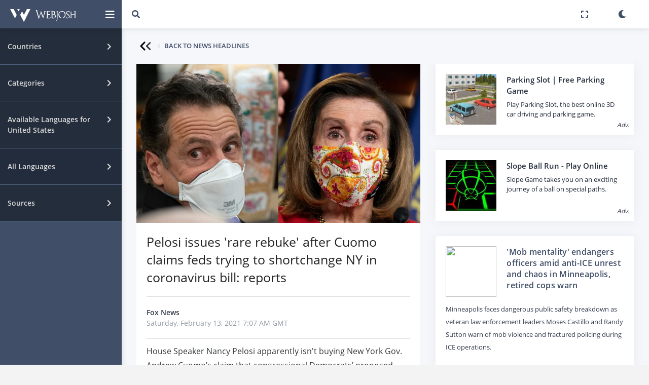

--- FILE ---
content_type: text/html; charset=UTF-8
request_url: https://www.webjosh.com/article/pelosi-issues-rare-rebuke-after-cuomo-claims-feds-trying-to-shortchange-ny-in-coronavirus-bill-reports-1613200073-464
body_size: 18454
content:
<!DOCTYPE html><html lang="en"><head><script async src="https://pagead2.googlesyndication.com/pagead/js/adsbygoogle.js?client=ca-pub-5899773331225818"
     crossorigin="anonymous"></script><!-- Global site tag (gtag.js) - Google Analytics -->
<script async src="https://www.googletagmanager.com/gtag/js?id=G-GRF80K5K75"></script><script>
window.dataLayer = window.dataLayer || [];
function gtag(){dataLayer.push(arguments);}
gtag('js', new Date());
gtag('config', 'G-GRF80K5K75');</script><title>Pelosi issues &#039;rare rebuke&#039; after Cuomo claims feds trying to shortchange NY in coronavirus bill: reports</title>
<!--[if lt IE 10]>
<script src="https://oss.maxcdn.com/libs/html5shiv/3.7.0/html5shiv.js"></script>
<script src="https://oss.maxcdn.com/libs/respond.js/1.4.2/respond.min.js"></script>
<![endif]-->
<meta http-equiv="refresh" content="3600"><meta charset="utf-8"><meta name="viewport" content="width=device-width, initial-scale=1.0, user-scalable=0, minimal-ui"><meta http-equiv="X-UA-Compatible" content="IE=edge"><meta name="description" content="House Speaker Nancy Pelosi apparently isn&#039;t buying&nbsp;New York Gov. Andrew Cuomo&rsquo;s claim&nbsp;that congressional Democrats&rsquo; proposed coronavirus&nbsp;aid package would not provide enough relief to the Empire State."><meta name="keywords" content="Up-to-date news, news headlines, Top breaking news from Fox News"><link rel="stylesheet" type="text/css" href="/min/?g=css&ver=a71z"><link rel="image_src" href="https://static.foxnews.com/foxnews.com/content/uploads/2021/02/cuomo-pelosi.jpg"><meta property="og:url" class="meta-url" content="https://www.webjosh.com/article/pelosi-issues-rare-rebuke-after-cuomo-claims-feds-trying-to-shortchange-ny-in-coronavirus-bill-reports-1613200073-464"><meta property="og:type" content="website"><meta property="og:image" content="https://static.foxnews.com/foxnews.com/content/uploads/2021/02/cuomo-pelosi.jpg"><meta property="og:title" content="Pelosi issues &#039;rare rebuke&#039; after Cuomo claims feds trying to shortchange NY in coronavirus bill: reports"><meta property="og:site_name" content="Webjosh"><meta property="og:description" content="House Speaker Nancy Pelosi apparently isn&#039;t buying&nbsp;New York Gov. Andrew Cuomo&rsquo;s claim&nbsp;that congressional Democrats&rsquo; proposed coronavirus&nbsp;aid package would not provide enough relief to the Empire State."><meta name="twitter:image" content="https://static.foxnews.com/foxnews.com/content/uploads/2021/02/cuomo-pelosi.jpg"><meta name="twitter:card" content="summary_large_image"><meta name="twitter:url" class="meta-url" content="https://www.webjosh.com/article/pelosi-issues-rare-rebuke-after-cuomo-claims-feds-trying-to-shortchange-ny-in-coronavirus-bill-reports-1613200073-464"><meta name="twitter:title" content="Pelosi issues &#039;rare rebuke&#039; after Cuomo claims feds trying to shortchange NY in coronavirus bill: reports"><meta name="twitter:description" content="House Speaker Nancy Pelosi apparently isn&#039;t buying&nbsp;New York Gov. Andrew Cuomo&rsquo;s claim&nbsp;that congressional Democrats&rsquo; proposed coronavirus&nbsp;aid package would not provide enough relief to the Empire State."><link rel="shortcut icon" href="https://www.webjosh.com/assets/img/favico/favicon.ico" type="image/x-icon"><link rel="icon" href="https://www.webjosh.com/assets/img/favico/favicon-16x16.png" sizes="16x16" type="image/png"><link rel="icon" href="https://www.webjosh.com/assets/img/favico/favicon-36x36.png" sizes="32x32"><link rel="icon" href="https://www.webjosh.com/assets/img/favico/favicon-48x48.png" sizes="48x48"><link rel="icon" href="https://www.webjosh.com/assets/img/favico/favicon-72x72.png" sizes="72x72"><link rel="icon" href="https://www.webjosh.com/assets/img/favico/favicon-96x96.png" sizes="96x96"><link rel="icon" href="https://www.webjosh.com/assets/img/favico/favicon-144x144.png" sizes="144x144"><link rel="apple-touch-icon" href="https://www.webjosh.com/assets/img/favico/apple-icon-152x152.png"><link rel="apple-touch-icon" sizes="180x180" href="https://www.webjosh.com/assets/img/favico/apple-icon-180x180.png"><meta property="og:logo" content="https://www.webjosh.com/assets/img/favico/favicon-192x192.png" size="192x192"><meta name="apple-mobile-web-app-capable" content="yes"><meta name="apple-mobile-web-app-status-bar-style" content="black"><script type="text/javascript">var currentpagedetails = {is_home_page:0,country_geoid: "6252001",user_country:"US"}</script></head><body class="readnewsmainpage "><div class="theme-loader"><div class="ball-scale"><div class='contain'><div class="ring"><div class="frame"></div></div><div class="ring"><div class="frame"></div></div><div class="ring"><div class="frame"></div></div><div class="ring"><div class="frame"></div></div><div class="ring"><div class="frame"></div></div><div class="ring"><div class="frame"></div></div><div class="ring"><div class="frame"></div></div><div class="ring"><div class="frame"></div></div><div class="ring"><div class="frame"></div></div><div class="ring"><div class="frame"></div></div></div></div></div><div id="pcoded" class="pcoded"><div class="settingOverlayMN settingOverlay_country md-modal md-effect-12" id="modal-country"><div class="md-content"><div class="main-body"><div class="page-wrapper"><div class="eachSettingBlock"><div class="page-header"><div class="row align-items-end"><div class="col-lg-8"><div class="page-header-title"><div class="d-inline"><h4>Primary Country (Mandatory)</h4></div></div></div></div></div><div class="page-body"><div class="row"><div class="col-sm-12"><div class="card"><div class="card-block"><div class="mnStng_container"><select class="js-example-basic-single col-sm-12 form-control form-control-primary primary_country_selector"><option data-selectcountrygeonameid='1269750' value='IN'>India</option><option data-selectcountrygeonameid='6252001' value='US' selected>United States</option><option data-selectcountrygeonameid='289688' value='QA'>Qatar</option><option data-selectcountrygeonameid='2921044' value='DE'>Germany</option><option data-selectcountrygeonameid='1814991' value='CN'>China</option><option data-selectcountrygeonameid='6251999' value='CA'>Canada</option><option data-selectcountrygeonameid='0' value='WR'>World</option></select></div></div></div></div></div></div></div><div class="eachSettingBlock"><div class="page-header"><div class="row align-items-end"><div class="col-lg-8"><div class="page-header-title"><div class="d-inline"><h4>Other Country (Optional)</h4></div></div></div></div></div><div class="page-body"><div class="row"><div class="col-sm-12"><div class="card"><div class="card-block"><div class="otherSettingContainer"><div class="row"><div class="echOSHolder echCountryID-1269750 col-sm-12 col-md-6 col-lg-6 col-xl-3"><div class="checkbox-fade fade-in-default"><label><span class="flag_selector flag-icon-background flag-icon-in"></span><input type="checkbox" data-checkboxcountrygeonameid="1269750" value="India" ><span class="cr"><i class="cr-icon fas fa-check"></i></span><span class="osc_text">India</span></label></div></div><div class="echOSHolder echCountryID-6252001 col-sm-12 col-md-6 col-lg-6 col-xl-3"><div class="checkbox-fade fade-in-default"><label><span class="flag_selector flag-icon-background flag-icon-us"></span><input type="checkbox" data-checkboxcountrygeonameid="6252001" value="United States" ><span class="cr"><i class="cr-icon fas fa-check"></i></span><span class="osc_text">United States</span></label></div></div><div class="echOSHolder echCountryID-289688 col-sm-12 col-md-6 col-lg-6 col-xl-3"><div class="checkbox-fade fade-in-default"><label><span class="flag_selector flag-icon-background flag-icon-qa"></span><input type="checkbox" data-checkboxcountrygeonameid="289688" value="Qatar" ><span class="cr"><i class="cr-icon fas fa-check"></i></span><span class="osc_text">Qatar</span></label></div></div><div class="echOSHolder echCountryID-2921044 col-sm-12 col-md-6 col-lg-6 col-xl-3"><div class="checkbox-fade fade-in-default"><label><span class="flag_selector flag-icon-background flag-icon-de"></span><input type="checkbox" data-checkboxcountrygeonameid="2921044" value="Germany" ><span class="cr"><i class="cr-icon fas fa-check"></i></span><span class="osc_text">Germany</span></label></div></div><div class="echOSHolder echCountryID-1814991 col-sm-12 col-md-6 col-lg-6 col-xl-3"><div class="checkbox-fade fade-in-default"><label><span class="flag_selector flag-icon-background flag-icon-cn"></span><input type="checkbox" data-checkboxcountrygeonameid="1814991" value="China" ><span class="cr"><i class="cr-icon fas fa-check"></i></span><span class="osc_text">China</span></label></div></div><div class="echOSHolder echCountryID-6251999 col-sm-12 col-md-6 col-lg-6 col-xl-3"><div class="checkbox-fade fade-in-default"><label><span class="flag_selector flag-icon-background flag-icon-ca"></span><input type="checkbox" data-checkboxcountrygeonameid="6251999" value="Canada" ><span class="cr"><i class="cr-icon fas fa-check"></i></span><span class="osc_text">Canada</span></label></div></div><div class="echOSHolder echCountryID-0 col-sm-12 col-md-6 col-lg-6 col-xl-3"><div class="checkbox-fade fade-in-default"><label><span class="flag_selector flag-icon-background flag-icon-wr"></span><input type="checkbox" data-checkboxcountrygeonameid="0" value="World"  checked><span class="cr"><i class="cr-icon fas fa-check"></i></span><span class="osc_text">World</span></label></div></div></div></div></div></div></div></div></div></div></div></div><div class="modal-footer"><button type="button" class="btn btn-primary waves-effect setdefaultcountries">Save changes</button><button type="button" class="btn btn-default waves-effect md-close" data-dismiss="modal">Cancel</button></div></div></div><div class="md-overlay"></div><div class="settingOverlayMN settingOverlay_language md-modal md-effect-12" id="modal-language"><div class="md-content"><div class="main-body"><div class="page-wrapper"><div class="eachSettingBlock stnglngfor_primary setlangcountryid-US" data-thiscountrygeoid="6252001"><div class="page-header"><div class="row align-items-end"><div class="col"><div class="page-header-title"><div class="d-inline"><h4><span class="flag_selector flag-icon-background flag-icon-us"></span> Set News Language for United States</h4></div></div></div></div></div><div class="page-body"><div class="row"><div class="col-sm-12"><div class="card"><div class="card-block"><div class="sub-title">Primary Language (Mandatory)</div><div class="mnStng_container"><select class="js-example-basic-single col-sm-12 form-control form-control-primary primary_lang_selector"><option data-selectlangid='1'  selected>English</option></select></div><div class="sub-title p-t-30">Other Language[s] (Optional)</div><div class="otherSettingContainer"><div class="row"><div class="f-14 p-l-15">No other language available</div></div></div></div></div></div></div></div></div><div class="eachSettingBlock stnglngfor_other setlangcountryid-WR" data-thiscountrygeoid="0"><div class="page-header"><div class="row align-items-end"><div class="col"><div class="page-header-title"><div class="d-inline"><h4><span class="flag_selector flag-icon-background flag-icon-wr"></span>Set News Language for World</h4></div></div></div></div></div><div class="page-body"><div class="row"><div class="col-sm-12"><div class="card"><div class="card-block"><div class="sub-title">Primary Language (Mandatory)</div><div class="mnStng_container"><select class="js-example-basic-single col-sm-12 form-control form-control-primary primary_lang_selector"><option data-selectlangid='1'  selected>English</option><option data-selectlangid='2' >हिन्दी</option><option data-selectlangid='3' >العربية</option><option data-selectlangid='4' >Deutsch</option><option data-selectlangid='5' >中文</option><option data-selectlangid='6' >français</option></select></div><div class="sub-title p-t-30">Other Language(s) (Optional)</div><div class="otherSettingContainer"><div class="row"><div class="echSetLangHolder echLangID-1 col-sm-12 col-md-6 col-lg-6 col-xl-3"><div class="checkbox-fade fade-in-default"><label><input type="checkbox" data-checkboxlangid="1" value=""  checked><span class="cr"><i class="cr-icon fas fa-check"></i></span><span class="osc_text">English</span></label></div></div><div class="echSetLangHolder echLangID-2 col-sm-12 col-md-6 col-lg-6 col-xl-3"><div class="checkbox-fade fade-in-default"><label><input type="checkbox" data-checkboxlangid="2" value=""  checked><span class="cr"><i class="cr-icon fas fa-check"></i></span><span class="osc_text">हिन्दी</span></label></div></div><div class="echSetLangHolder echLangID-3 col-sm-12 col-md-6 col-lg-6 col-xl-3"><div class="checkbox-fade fade-in-default"><label><input type="checkbox" data-checkboxlangid="3" value=""  checked><span class="cr"><i class="cr-icon fas fa-check"></i></span><span class="osc_text">العربية</span></label></div></div><div class="echSetLangHolder echLangID-4 col-sm-12 col-md-6 col-lg-6 col-xl-3"><div class="checkbox-fade fade-in-default"><label><input type="checkbox" data-checkboxlangid="4" value=""  checked><span class="cr"><i class="cr-icon fas fa-check"></i></span><span class="osc_text">Deutsch</span></label></div></div><div class="echSetLangHolder echLangID-5 col-sm-12 col-md-6 col-lg-6 col-xl-3"><div class="checkbox-fade fade-in-default"><label><input type="checkbox" data-checkboxlangid="5" value=""  checked><span class="cr"><i class="cr-icon fas fa-check"></i></span><span class="osc_text">中文</span></label></div></div><div class="echSetLangHolder echLangID-6 col-sm-12 col-md-6 col-lg-6 col-xl-3"><div class="checkbox-fade fade-in-default"><label><input type="checkbox" data-checkboxlangid="6" value=""  checked><span class="cr"><i class="cr-icon fas fa-check"></i></span><span class="osc_text">français</span></label></div></div></div></div></div></div></div></div></div></div></div></div><div class="modal-footer"><button type="button" class="btn btn-primary waves-effect setdefaultlanguages">Save changes</button><button type="button" class="btn btn-default waves-effect md-close" data-dismiss="modal">Close</button></div></div></div><div class="md-overlay"></div><div class="settingOverlayMN settingOverlay_source md-modal md-effect-12" id="modal-source"><div class="md-content"><div class="main-body"><div class="page-wrapper"><div class="eachSettingBlock stngsrcfor_primary setsrccountryid-US" data-thiscountrygeoid="6252001"><div class="page-header"><div class="row align-items-end"><div class="col"><div class="page-header-title"><div class="d-inline"><h4><span class="flag_selector flag-icon-background flag-icon-us"></span> Set News Source for United States</h4></div></div></div></div></div><div class="page-body"><div class="row"><div class="col-sm-12"><div class="card"><div class="card-block"><div class="sub-title">Primary Source (Mandatory)</div><div class="mnStng_container"><select class="js-example-basic-single col-sm-12 form-control form-control-primary primary_src_selector"><option data-selectsrcid='3' >CNN</option><option data-selectsrcid='4' >Fox News</option><option data-selectsrcid='6' >Al Jazeera</option><option data-selectsrcid='12' >CBSN</option><option data-selectsrcid='15' >NY Post</option><option data-selectsrcid='16' >Voice of America</option><option data-selectsrcid='21' >The New York Times</option><option data-selectsrcid='25' >HuffPost</option><option data-selectsrcid='27' >ABC News</option><option data-selectsrcid='28' >Newsy</option></select></div><div class="sub-title p-t-30">Other Source[s] (Optional)</div><div class="otherSettingContainer"><div class="row"><div class="echSetSrcHolder echSrcID-3 col-sm-12 col-md-6 col-lg-6 col-xl-3"><div class="checkbox-fade fade-in-default"><label><input type="checkbox" data-checkboxsrcid="3" value=""  checked><span class="cr"><i class="cr-icon fas fa-check"></i></span><span class="osc_text">CNN</span></label></div></div><div class="echSetSrcHolder echSrcID-4 col-sm-12 col-md-6 col-lg-6 col-xl-3"><div class="checkbox-fade fade-in-default"><label><input type="checkbox" data-checkboxsrcid="4" value=""  checked><span class="cr"><i class="cr-icon fas fa-check"></i></span><span class="osc_text">Fox News</span></label></div></div><div class="echSetSrcHolder echSrcID-6 col-sm-12 col-md-6 col-lg-6 col-xl-3"><div class="checkbox-fade fade-in-default"><label><input type="checkbox" data-checkboxsrcid="6" value=""  checked><span class="cr"><i class="cr-icon fas fa-check"></i></span><span class="osc_text">Al Jazeera</span></label></div></div><div class="echSetSrcHolder echSrcID-12 col-sm-12 col-md-6 col-lg-6 col-xl-3"><div class="checkbox-fade fade-in-default"><label><input type="checkbox" data-checkboxsrcid="12" value=""  checked><span class="cr"><i class="cr-icon fas fa-check"></i></span><span class="osc_text">CBSN</span></label></div></div><div class="echSetSrcHolder echSrcID-15 col-sm-12 col-md-6 col-lg-6 col-xl-3"><div class="checkbox-fade fade-in-default"><label><input type="checkbox" data-checkboxsrcid="15" value=""  checked><span class="cr"><i class="cr-icon fas fa-check"></i></span><span class="osc_text">NY Post</span></label></div></div><div class="echSetSrcHolder echSrcID-16 col-sm-12 col-md-6 col-lg-6 col-xl-3"><div class="checkbox-fade fade-in-default"><label><input type="checkbox" data-checkboxsrcid="16" value=""  checked><span class="cr"><i class="cr-icon fas fa-check"></i></span><span class="osc_text">Voice of America</span></label></div></div><div class="echSetSrcHolder echSrcID-21 col-sm-12 col-md-6 col-lg-6 col-xl-3"><div class="checkbox-fade fade-in-default"><label><input type="checkbox" data-checkboxsrcid="21" value=""  checked><span class="cr"><i class="cr-icon fas fa-check"></i></span><span class="osc_text">The New York Times</span></label></div></div><div class="echSetSrcHolder echSrcID-25 col-sm-12 col-md-6 col-lg-6 col-xl-3"><div class="checkbox-fade fade-in-default"><label><input type="checkbox" data-checkboxsrcid="25" value=""  checked><span class="cr"><i class="cr-icon fas fa-check"></i></span><span class="osc_text">HuffPost</span></label></div></div><div class="echSetSrcHolder echSrcID-27 col-sm-12 col-md-6 col-lg-6 col-xl-3"><div class="checkbox-fade fade-in-default"><label><input type="checkbox" data-checkboxsrcid="27" value=""  checked><span class="cr"><i class="cr-icon fas fa-check"></i></span><span class="osc_text">ABC News</span></label></div></div><div class="echSetSrcHolder echSrcID-28 col-sm-12 col-md-6 col-lg-6 col-xl-3"><div class="checkbox-fade fade-in-default"><label><input type="checkbox" data-checkboxsrcid="28" value=""  checked><span class="cr"><i class="cr-icon fas fa-check"></i></span><span class="osc_text">Newsy</span></label></div></div></div></div></div></div></div></div></div></div><div class="eachSettingBlock stngsrcfor_other setsrccountryid-WR" data-thiscountrygeoid="0"><div class="page-header"><div class="row align-items-end"><div class="col"><div class="page-header-title"><div class="d-inline"><h4><span class="flag_selector flag-icon-background flag-icon-wr"></span>Set News Source for World</h4></div></div></div></div></div><div class="page-body"><div class="row"><div class="col-sm-12"><div class="card"><div class="card-block"><div class="sub-title">Primary Source (Mandatory)</div><div class="mnStng_container"><select class="js-example-basic-single col-sm-12 form-control form-control-primary primary_src_selector"><option data-selectsrcid='1' >AajTak</option><option data-selectsrcid='2' >NDTV India</option><option data-selectsrcid='3' >CNN</option><option data-selectsrcid='4' >Fox News</option><option data-selectsrcid='5' >The Hindu</option><option data-selectsrcid='6' >Al Jazeera</option><option data-selectsrcid='7' >Al Jazeera</option><option data-selectsrcid='8' >India Today</option><option data-selectsrcid='9' >Zee News</option><option data-selectsrcid='10' >Al Arab</option><option data-selectsrcid='11' >The Peninsula</option><option data-selectsrcid='12' >CBSN</option><option data-selectsrcid='13' >Gulf Times</option><option data-selectsrcid='14' >NDTV</option><option data-selectsrcid='15' >NY Post</option><option data-selectsrcid='16' >Voice of America</option><option data-selectsrcid='17' >BBC</option><option data-selectsrcid='18' >Al Sharq</option><option data-selectsrcid='19' >Qatar Tribune</option><option data-selectsrcid='20' >The Wire</option><option data-selectsrcid='21' >The New York Times</option><option data-selectsrcid='22' >News18</option><option data-selectsrcid='23' >Al Raya</option><option data-selectsrcid='24' >News 24</option><option data-selectsrcid='25' >HuffPost</option><option data-selectsrcid='26' >The Quint</option><option data-selectsrcid='27' >ABC News</option><option data-selectsrcid='28' >Newsy</option><option data-selectsrcid='29' >ABP News</option><option data-selectsrcid='30' >DW</option><option data-selectsrcid='31' >ZDF</option><option data-selectsrcid='32' >ProSieben</option><option data-selectsrcid='33' >RTL</option><option data-selectsrcid='34' >n-tv</option><option data-selectsrcid='35' >Zee News</option><option data-selectsrcid='36' >Lusail</option><option data-selectsrcid='37' >China Daily</option><option data-selectsrcid='39' >BBC</option><option data-selectsrcid='40' >The New York Times</option><option data-selectsrcid='41' >Voice of America</option><option data-selectsrcid='42' >Beijing Daily</option><option data-selectsrcid='43' >The Epoch Times</option><option data-selectsrcid='44' >Die Welt</option><option data-selectsrcid='45' >Ta Kung Pao</option><option data-selectsrcid='46' >Süddeutsche Zeitung</option><option data-selectsrcid='47' >Frankfurter Rundschau</option><option data-selectsrcid='48' >Xinmin Evening News</option><option data-selectsrcid='50' >News 24</option><option data-selectsrcid='51' >CBC</option><option data-selectsrcid='52' >Radio-Canada</option><option data-selectsrcid='53' >CTV</option><option data-selectsrcid='54' >TVA Nouvelles</option><option data-selectsrcid='55' >Le Journal de Montréal</option><option data-selectsrcid='56' >Global News</option><option data-selectsrcid='57' >BNN Bloomberg</option><option data-selectsrcid='58' >Métro</option></select></div><div class="sub-title p-t-30">Other Source(s) (Optional)</div><div class="otherSettingContainer"><div class="row"><div class="echSetSrcHolder echSrcID-1 col-sm-12 col-md-6 col-lg-6 col-xl-3"><div class="checkbox-fade fade-in-default"><label><input type="checkbox" data-checkboxsrcid="1" value=""  checked><span class="cr"><i class="cr-icon fas fa-check"></i></span><span class="osc_text">AajTak</span></label></div></div><div class="echSetSrcHolder echSrcID-2 col-sm-12 col-md-6 col-lg-6 col-xl-3"><div class="checkbox-fade fade-in-default"><label><input type="checkbox" data-checkboxsrcid="2" value=""  checked><span class="cr"><i class="cr-icon fas fa-check"></i></span><span class="osc_text">NDTV India</span></label></div></div><div class="echSetSrcHolder echSrcID-3 col-sm-12 col-md-6 col-lg-6 col-xl-3"><div class="checkbox-fade fade-in-default"><label><input type="checkbox" data-checkboxsrcid="3" value=""  checked><span class="cr"><i class="cr-icon fas fa-check"></i></span><span class="osc_text">CNN</span></label></div></div><div class="echSetSrcHolder echSrcID-4 col-sm-12 col-md-6 col-lg-6 col-xl-3"><div class="checkbox-fade fade-in-default"><label><input type="checkbox" data-checkboxsrcid="4" value=""  checked><span class="cr"><i class="cr-icon fas fa-check"></i></span><span class="osc_text">Fox News</span></label></div></div><div class="echSetSrcHolder echSrcID-5 col-sm-12 col-md-6 col-lg-6 col-xl-3"><div class="checkbox-fade fade-in-default"><label><input type="checkbox" data-checkboxsrcid="5" value=""  checked><span class="cr"><i class="cr-icon fas fa-check"></i></span><span class="osc_text">The Hindu</span></label></div></div><div class="echSetSrcHolder echSrcID-6 col-sm-12 col-md-6 col-lg-6 col-xl-3"><div class="checkbox-fade fade-in-default"><label><input type="checkbox" data-checkboxsrcid="6" value=""  checked><span class="cr"><i class="cr-icon fas fa-check"></i></span><span class="osc_text">Al Jazeera</span></label></div></div><div class="echSetSrcHolder echSrcID-7 col-sm-12 col-md-6 col-lg-6 col-xl-3"><div class="checkbox-fade fade-in-default"><label><input type="checkbox" data-checkboxsrcid="7" value=""  checked><span class="cr"><i class="cr-icon fas fa-check"></i></span><span class="osc_text">Al Jazeera</span></label></div></div><div class="echSetSrcHolder echSrcID-8 col-sm-12 col-md-6 col-lg-6 col-xl-3"><div class="checkbox-fade fade-in-default"><label><input type="checkbox" data-checkboxsrcid="8" value=""  checked><span class="cr"><i class="cr-icon fas fa-check"></i></span><span class="osc_text">India Today</span></label></div></div><div class="echSetSrcHolder echSrcID-9 col-sm-12 col-md-6 col-lg-6 col-xl-3"><div class="checkbox-fade fade-in-default"><label><input type="checkbox" data-checkboxsrcid="9" value=""  checked><span class="cr"><i class="cr-icon fas fa-check"></i></span><span class="osc_text">Zee News</span></label></div></div><div class="echSetSrcHolder echSrcID-10 col-sm-12 col-md-6 col-lg-6 col-xl-3"><div class="checkbox-fade fade-in-default"><label><input type="checkbox" data-checkboxsrcid="10" value=""  checked><span class="cr"><i class="cr-icon fas fa-check"></i></span><span class="osc_text">Al Arab</span></label></div></div><div class="echSetSrcHolder echSrcID-11 col-sm-12 col-md-6 col-lg-6 col-xl-3"><div class="checkbox-fade fade-in-default"><label><input type="checkbox" data-checkboxsrcid="11" value=""  checked><span class="cr"><i class="cr-icon fas fa-check"></i></span><span class="osc_text">The Peninsula</span></label></div></div><div class="echSetSrcHolder echSrcID-12 col-sm-12 col-md-6 col-lg-6 col-xl-3"><div class="checkbox-fade fade-in-default"><label><input type="checkbox" data-checkboxsrcid="12" value=""  checked><span class="cr"><i class="cr-icon fas fa-check"></i></span><span class="osc_text">CBSN</span></label></div></div><div class="echSetSrcHolder echSrcID-13 col-sm-12 col-md-6 col-lg-6 col-xl-3"><div class="checkbox-fade fade-in-default"><label><input type="checkbox" data-checkboxsrcid="13" value=""  checked><span class="cr"><i class="cr-icon fas fa-check"></i></span><span class="osc_text">Gulf Times</span></label></div></div><div class="echSetSrcHolder echSrcID-14 col-sm-12 col-md-6 col-lg-6 col-xl-3"><div class="checkbox-fade fade-in-default"><label><input type="checkbox" data-checkboxsrcid="14" value=""  checked><span class="cr"><i class="cr-icon fas fa-check"></i></span><span class="osc_text">NDTV</span></label></div></div><div class="echSetSrcHolder echSrcID-15 col-sm-12 col-md-6 col-lg-6 col-xl-3"><div class="checkbox-fade fade-in-default"><label><input type="checkbox" data-checkboxsrcid="15" value=""  checked><span class="cr"><i class="cr-icon fas fa-check"></i></span><span class="osc_text">NY Post</span></label></div></div><div class="echSetSrcHolder echSrcID-16 col-sm-12 col-md-6 col-lg-6 col-xl-3"><div class="checkbox-fade fade-in-default"><label><input type="checkbox" data-checkboxsrcid="16" value=""  checked><span class="cr"><i class="cr-icon fas fa-check"></i></span><span class="osc_text">Voice of America</span></label></div></div><div class="echSetSrcHolder echSrcID-17 col-sm-12 col-md-6 col-lg-6 col-xl-3"><div class="checkbox-fade fade-in-default"><label><input type="checkbox" data-checkboxsrcid="17" value=""  checked><span class="cr"><i class="cr-icon fas fa-check"></i></span><span class="osc_text">BBC</span></label></div></div><div class="echSetSrcHolder echSrcID-18 col-sm-12 col-md-6 col-lg-6 col-xl-3"><div class="checkbox-fade fade-in-default"><label><input type="checkbox" data-checkboxsrcid="18" value=""  checked><span class="cr"><i class="cr-icon fas fa-check"></i></span><span class="osc_text">Al Sharq</span></label></div></div><div class="echSetSrcHolder echSrcID-19 col-sm-12 col-md-6 col-lg-6 col-xl-3"><div class="checkbox-fade fade-in-default"><label><input type="checkbox" data-checkboxsrcid="19" value=""  checked><span class="cr"><i class="cr-icon fas fa-check"></i></span><span class="osc_text">Qatar Tribune</span></label></div></div><div class="echSetSrcHolder echSrcID-20 col-sm-12 col-md-6 col-lg-6 col-xl-3"><div class="checkbox-fade fade-in-default"><label><input type="checkbox" data-checkboxsrcid="20" value=""  checked><span class="cr"><i class="cr-icon fas fa-check"></i></span><span class="osc_text">The Wire</span></label></div></div><div class="echSetSrcHolder echSrcID-21 col-sm-12 col-md-6 col-lg-6 col-xl-3"><div class="checkbox-fade fade-in-default"><label><input type="checkbox" data-checkboxsrcid="21" value=""  checked><span class="cr"><i class="cr-icon fas fa-check"></i></span><span class="osc_text">The New York Times</span></label></div></div><div class="echSetSrcHolder echSrcID-22 col-sm-12 col-md-6 col-lg-6 col-xl-3"><div class="checkbox-fade fade-in-default"><label><input type="checkbox" data-checkboxsrcid="22" value=""  checked><span class="cr"><i class="cr-icon fas fa-check"></i></span><span class="osc_text">News18</span></label></div></div><div class="echSetSrcHolder echSrcID-23 col-sm-12 col-md-6 col-lg-6 col-xl-3"><div class="checkbox-fade fade-in-default"><label><input type="checkbox" data-checkboxsrcid="23" value=""  checked><span class="cr"><i class="cr-icon fas fa-check"></i></span><span class="osc_text">Al Raya</span></label></div></div><div class="echSetSrcHolder echSrcID-24 col-sm-12 col-md-6 col-lg-6 col-xl-3"><div class="checkbox-fade fade-in-default"><label><input type="checkbox" data-checkboxsrcid="24" value=""  checked><span class="cr"><i class="cr-icon fas fa-check"></i></span><span class="osc_text">News 24</span></label></div></div><div class="echSetSrcHolder echSrcID-25 col-sm-12 col-md-6 col-lg-6 col-xl-3"><div class="checkbox-fade fade-in-default"><label><input type="checkbox" data-checkboxsrcid="25" value=""  checked><span class="cr"><i class="cr-icon fas fa-check"></i></span><span class="osc_text">HuffPost</span></label></div></div><div class="echSetSrcHolder echSrcID-26 col-sm-12 col-md-6 col-lg-6 col-xl-3"><div class="checkbox-fade fade-in-default"><label><input type="checkbox" data-checkboxsrcid="26" value=""  checked><span class="cr"><i class="cr-icon fas fa-check"></i></span><span class="osc_text">The Quint</span></label></div></div><div class="echSetSrcHolder echSrcID-27 col-sm-12 col-md-6 col-lg-6 col-xl-3"><div class="checkbox-fade fade-in-default"><label><input type="checkbox" data-checkboxsrcid="27" value=""  checked><span class="cr"><i class="cr-icon fas fa-check"></i></span><span class="osc_text">ABC News</span></label></div></div><div class="echSetSrcHolder echSrcID-28 col-sm-12 col-md-6 col-lg-6 col-xl-3"><div class="checkbox-fade fade-in-default"><label><input type="checkbox" data-checkboxsrcid="28" value=""  checked><span class="cr"><i class="cr-icon fas fa-check"></i></span><span class="osc_text">Newsy</span></label></div></div><div class="echSetSrcHolder echSrcID-29 col-sm-12 col-md-6 col-lg-6 col-xl-3"><div class="checkbox-fade fade-in-default"><label><input type="checkbox" data-checkboxsrcid="29" value=""  checked><span class="cr"><i class="cr-icon fas fa-check"></i></span><span class="osc_text">ABP News</span></label></div></div><div class="echSetSrcHolder echSrcID-30 col-sm-12 col-md-6 col-lg-6 col-xl-3"><div class="checkbox-fade fade-in-default"><label><input type="checkbox" data-checkboxsrcid="30" value=""  checked><span class="cr"><i class="cr-icon fas fa-check"></i></span><span class="osc_text">DW</span></label></div></div><div class="echSetSrcHolder echSrcID-31 col-sm-12 col-md-6 col-lg-6 col-xl-3"><div class="checkbox-fade fade-in-default"><label><input type="checkbox" data-checkboxsrcid="31" value=""  checked><span class="cr"><i class="cr-icon fas fa-check"></i></span><span class="osc_text">ZDF</span></label></div></div><div class="echSetSrcHolder echSrcID-32 col-sm-12 col-md-6 col-lg-6 col-xl-3"><div class="checkbox-fade fade-in-default"><label><input type="checkbox" data-checkboxsrcid="32" value=""  checked><span class="cr"><i class="cr-icon fas fa-check"></i></span><span class="osc_text">ProSieben</span></label></div></div><div class="echSetSrcHolder echSrcID-33 col-sm-12 col-md-6 col-lg-6 col-xl-3"><div class="checkbox-fade fade-in-default"><label><input type="checkbox" data-checkboxsrcid="33" value=""  checked><span class="cr"><i class="cr-icon fas fa-check"></i></span><span class="osc_text">RTL</span></label></div></div><div class="echSetSrcHolder echSrcID-34 col-sm-12 col-md-6 col-lg-6 col-xl-3"><div class="checkbox-fade fade-in-default"><label><input type="checkbox" data-checkboxsrcid="34" value=""  checked><span class="cr"><i class="cr-icon fas fa-check"></i></span><span class="osc_text">n-tv</span></label></div></div><div class="echSetSrcHolder echSrcID-35 col-sm-12 col-md-6 col-lg-6 col-xl-3"><div class="checkbox-fade fade-in-default"><label><input type="checkbox" data-checkboxsrcid="35" value=""  checked><span class="cr"><i class="cr-icon fas fa-check"></i></span><span class="osc_text">Zee News</span></label></div></div><div class="echSetSrcHolder echSrcID-36 col-sm-12 col-md-6 col-lg-6 col-xl-3"><div class="checkbox-fade fade-in-default"><label><input type="checkbox" data-checkboxsrcid="36" value=""  checked><span class="cr"><i class="cr-icon fas fa-check"></i></span><span class="osc_text">Lusail</span></label></div></div><div class="echSetSrcHolder echSrcID-37 col-sm-12 col-md-6 col-lg-6 col-xl-3"><div class="checkbox-fade fade-in-default"><label><input type="checkbox" data-checkboxsrcid="37" value=""  checked><span class="cr"><i class="cr-icon fas fa-check"></i></span><span class="osc_text">China Daily</span></label></div></div><div class="echSetSrcHolder echSrcID-39 col-sm-12 col-md-6 col-lg-6 col-xl-3"><div class="checkbox-fade fade-in-default"><label><input type="checkbox" data-checkboxsrcid="39" value=""  checked><span class="cr"><i class="cr-icon fas fa-check"></i></span><span class="osc_text">BBC</span></label></div></div><div class="echSetSrcHolder echSrcID-40 col-sm-12 col-md-6 col-lg-6 col-xl-3"><div class="checkbox-fade fade-in-default"><label><input type="checkbox" data-checkboxsrcid="40" value=""  checked><span class="cr"><i class="cr-icon fas fa-check"></i></span><span class="osc_text">The New York Times</span></label></div></div><div class="echSetSrcHolder echSrcID-41 col-sm-12 col-md-6 col-lg-6 col-xl-3"><div class="checkbox-fade fade-in-default"><label><input type="checkbox" data-checkboxsrcid="41" value=""  checked><span class="cr"><i class="cr-icon fas fa-check"></i></span><span class="osc_text">Voice of America</span></label></div></div><div class="echSetSrcHolder echSrcID-42 col-sm-12 col-md-6 col-lg-6 col-xl-3"><div class="checkbox-fade fade-in-default"><label><input type="checkbox" data-checkboxsrcid="42" value=""  checked><span class="cr"><i class="cr-icon fas fa-check"></i></span><span class="osc_text">Beijing Daily</span></label></div></div><div class="echSetSrcHolder echSrcID-43 col-sm-12 col-md-6 col-lg-6 col-xl-3"><div class="checkbox-fade fade-in-default"><label><input type="checkbox" data-checkboxsrcid="43" value=""  checked><span class="cr"><i class="cr-icon fas fa-check"></i></span><span class="osc_text">The Epoch Times</span></label></div></div><div class="echSetSrcHolder echSrcID-44 col-sm-12 col-md-6 col-lg-6 col-xl-3"><div class="checkbox-fade fade-in-default"><label><input type="checkbox" data-checkboxsrcid="44" value=""  checked><span class="cr"><i class="cr-icon fas fa-check"></i></span><span class="osc_text">Die Welt</span></label></div></div><div class="echSetSrcHolder echSrcID-45 col-sm-12 col-md-6 col-lg-6 col-xl-3"><div class="checkbox-fade fade-in-default"><label><input type="checkbox" data-checkboxsrcid="45" value=""  checked><span class="cr"><i class="cr-icon fas fa-check"></i></span><span class="osc_text">Ta Kung Pao</span></label></div></div><div class="echSetSrcHolder echSrcID-46 col-sm-12 col-md-6 col-lg-6 col-xl-3"><div class="checkbox-fade fade-in-default"><label><input type="checkbox" data-checkboxsrcid="46" value=""  checked><span class="cr"><i class="cr-icon fas fa-check"></i></span><span class="osc_text">Süddeutsche Zeitung</span></label></div></div><div class="echSetSrcHolder echSrcID-47 col-sm-12 col-md-6 col-lg-6 col-xl-3"><div class="checkbox-fade fade-in-default"><label><input type="checkbox" data-checkboxsrcid="47" value=""  checked><span class="cr"><i class="cr-icon fas fa-check"></i></span><span class="osc_text">Frankfurter Rundschau</span></label></div></div><div class="echSetSrcHolder echSrcID-48 col-sm-12 col-md-6 col-lg-6 col-xl-3"><div class="checkbox-fade fade-in-default"><label><input type="checkbox" data-checkboxsrcid="48" value=""  checked><span class="cr"><i class="cr-icon fas fa-check"></i></span><span class="osc_text">Xinmin Evening News</span></label></div></div><div class="echSetSrcHolder echSrcID-50 col-sm-12 col-md-6 col-lg-6 col-xl-3"><div class="checkbox-fade fade-in-default"><label><input type="checkbox" data-checkboxsrcid="50" value=""  checked><span class="cr"><i class="cr-icon fas fa-check"></i></span><span class="osc_text">News 24</span></label></div></div><div class="echSetSrcHolder echSrcID-51 col-sm-12 col-md-6 col-lg-6 col-xl-3"><div class="checkbox-fade fade-in-default"><label><input type="checkbox" data-checkboxsrcid="51" value=""  checked><span class="cr"><i class="cr-icon fas fa-check"></i></span><span class="osc_text">CBC</span></label></div></div><div class="echSetSrcHolder echSrcID-52 col-sm-12 col-md-6 col-lg-6 col-xl-3"><div class="checkbox-fade fade-in-default"><label><input type="checkbox" data-checkboxsrcid="52" value=""  checked><span class="cr"><i class="cr-icon fas fa-check"></i></span><span class="osc_text">Radio-Canada</span></label></div></div><div class="echSetSrcHolder echSrcID-53 col-sm-12 col-md-6 col-lg-6 col-xl-3"><div class="checkbox-fade fade-in-default"><label><input type="checkbox" data-checkboxsrcid="53" value=""  checked><span class="cr"><i class="cr-icon fas fa-check"></i></span><span class="osc_text">CTV</span></label></div></div><div class="echSetSrcHolder echSrcID-54 col-sm-12 col-md-6 col-lg-6 col-xl-3"><div class="checkbox-fade fade-in-default"><label><input type="checkbox" data-checkboxsrcid="54" value=""  checked><span class="cr"><i class="cr-icon fas fa-check"></i></span><span class="osc_text">TVA Nouvelles</span></label></div></div><div class="echSetSrcHolder echSrcID-55 col-sm-12 col-md-6 col-lg-6 col-xl-3"><div class="checkbox-fade fade-in-default"><label><input type="checkbox" data-checkboxsrcid="55" value=""  checked><span class="cr"><i class="cr-icon fas fa-check"></i></span><span class="osc_text">Le Journal de Montréal</span></label></div></div><div class="echSetSrcHolder echSrcID-56 col-sm-12 col-md-6 col-lg-6 col-xl-3"><div class="checkbox-fade fade-in-default"><label><input type="checkbox" data-checkboxsrcid="56" value=""  checked><span class="cr"><i class="cr-icon fas fa-check"></i></span><span class="osc_text">Global News</span></label></div></div><div class="echSetSrcHolder echSrcID-57 col-sm-12 col-md-6 col-lg-6 col-xl-3"><div class="checkbox-fade fade-in-default"><label><input type="checkbox" data-checkboxsrcid="57" value=""  checked><span class="cr"><i class="cr-icon fas fa-check"></i></span><span class="osc_text">BNN Bloomberg</span></label></div></div><div class="echSetSrcHolder echSrcID-58 col-sm-12 col-md-6 col-lg-6 col-xl-3"><div class="checkbox-fade fade-in-default"><label><input type="checkbox" data-checkboxsrcid="58" value=""  checked><span class="cr"><i class="cr-icon fas fa-check"></i></span><span class="osc_text">Métro</span></label></div></div></div></div></div></div></div></div></div></div></div></div><div class="modal-footer"><button type="button" class="btn btn-primary waves-effect setdefaultsources">Save changes</button><button type="button" class="btn btn-default waves-effect md-close" data-dismiss="modal">Close</button></div></div></div><div class="md-overlay"></div><div class="pcoded-overlay-box"></div><div class="pcoded-container navbar-wrapper"><header class="navbar header-navbar pcoded-header"><div class="navbar-wrapper"><div class="navbar-logo"><a class="mobile-menu" id="mobile-collapse" href="javascript:void(0);"><i class="fas fa-bars"></i></a><a href="/" class="wj-logo-header"><span class="img-fluid wj-logo-logo wj-logologo-white"><svg version="1.0" xmlns="http://www.w3.org/2000/svg" viewBox="0 0 3700 2400" preserveAspectRatio="xMidYMid meet"><g id="layer101" stroke="none"><path d="M873 1728 c-11 -14 -863 -1714 -863 -1723 0 -3 143 -5 318 -5 l317 0 278 555 277 555 -158 316 c-122 243 -161 313 -169 302z"/></g><g id="layer102" stroke="none"><path d="M2179 1747 l-324 -647 155 -311 c85 -171 158 -313 162 -315 4 -3 80 140 169 318 l162 323 278 -558 279 -557 315 0 c173 0 315 2 315 3 0 2 -267 541 -594 1198 l-594 1193 -323 -647z"/></g><g id="layer103" stroke="none"><path d="M2179 1748 l-324 -648 158 -316 c87 -174 162 -313 166 -308 5 5 152 293 327 641 l319 632 -161 323 -161 323 -324 -647z"/><path d="M1415 220 c-58 -115 -105 -212 -105 -215 0 -3 99 -5 220 -5 l220 0 -107 215 c-59 118 -111 215 -115 215 -5 0 -55 -94 -113 -210z"/></g></svg></span><span class="img-fluid wj-logo-text wj-logotext-white"><svg version="1.0" xmlns="http://www.w3.org/2000/svg" viewBox="0 0 523 146" preserveAspectRatio="xMidYMid meet"><g id="logotext_w" transform="translate(0.000000,146.000000) scale(0.100000,-0.100000)" stroke="none"><path d="M102 1453 c-92 -4 -119 -15 -62 -26 16 -4 35 -15 41 -25 6 -10 82 -256 168 -547 86 -291 161 -530 168 -532 20 -7 40 44 167 419 l122 359 130 -352 c116 -317 142 -374 161 -356 3 3 52 165 109 359 163 553 158 540 216 552 56 11 22 18 -106 19 -95 2 -126 -1 -126 -10 0 -7 9 -13 19 -13 35 0 51 -12 51 -37 0 -23 -156 -643 -164 -650 -2 -2 -60 153 -129 344 -70 190 -131 351 -137 357 -7 7 -13 7 -20 0 -5 -5 -66 -182 -134 -393 -68 -210 -126 -384 -128 -386 -4 -4 -164 565 -211 751 -27 103 -29 124 -18 138 7 9 22 16 32 16 11 0 19 5 19 10 0 6 -17 9 -37 8 -21 -1 -80 -4 -131 -5z"/></g><g id="logotext_e" transform="translate(0.000000,146.000000) scale(0.100000,-0.100000)" stroke="none"><path d="M1627 1333 l-219 -3 32 -37 32 -36 -4 -396 c-4 -413 -8 -448 -48 -458 -57 -15 5 -19 248 -16 l267 3 7 37 c10 54 10 133 0 133 -5 0 -14 -17 -20 -38 -20 -66 -40 -76 -157 -80 -127 -5 -169 6 -184 50 -6 17 -11 105 -11 199 l0 169 125 0 c120 0 127 -1 150 -25 14 -13 25 -31 25 -40 0 -8 4 -15 9 -15 9 0 25 169 17 178 -3 3 -14 -2 -24 -11 -14 -13 -46 -17 -157 -19 l-140 -3 -3 178 -2 177 104 0 c120 0 147 -9 172 -56 28 -52 37 -41 29 34 -7 69 -11 84 -23 80 -4 -2 -105 -4 -225 -5z"/></g><g id="logotext_b" transform="translate(0.000000,146.000000) scale(0.100000,-0.100000)" stroke="none"><path d="M2007 1333 c-12 -11 -8 -25 6 -20 6 2 24 -2 39 -9 l27 -14 3 -362 c4 -485 2 -500 -56 -521 -31 -11 17 -16 199 -19 l200 -3 53 29 c188 104 186 380 -3 487 l-55 31 34 38 c71 78 92 164 62 245 -38 99 -109 125 -341 125 -89 0 -165 -3 -168 -7z m348 -72 c89 -49 103 -252 22 -306 -19 -12 -44 -15 -103 -13 l-79 3 -3 160 c-1 87 0 165 3 173 7 19 118 7 160 -17z m-31 -378 c64 -6 72 -9 107 -45 77 -79 106 -245 56 -319 -46 -68 -141 -97 -228 -68 -70 24 -69 21 -69 241 l0 198 33 0 c17 0 63 -3 101 -7z"/></g><g id="logotext_j" transform="translate(0.000000,146.000000) scale(0.100000,-0.100000)" stroke="none"><path d="M4137 1330 c-133 -34 -205 -135 -179 -251 17 -71 59 -127 159 -211 161 -135 190 -165 203 -214 23 -81 -14 -155 -95 -193 -112 -53 -228 -1 -256 114 -18 76 -18 77 -27 71 -13 -8 -23 -195 -12 -216 15 -28 77 -44 175 -45 126 0 178 17 242 81 59 59 78 111 69 188 -10 87 -73 167 -225 289 -119 94 -167 164 -156 226 9 51 29 78 75 101 105 53 234 -7 256 -119 11 -52 29 -30 29 35 -1 82 -12 131 -33 139 -29 11 -185 15 -225 5z"/></g><g id="logotext_o" transform="translate(0.000000,146.000000) scale(0.100000,-0.100000)" stroke="none"><path d="M2700 1320 c18 -5 40 -16 47 -26 10 -14 13 -119 13 -493 -1 -262 -5 -509 -9 -549 -10 -80 -31 -119 -109 -200 -24 -24 -41 -46 -39 -49 10 -10 72 31 119 78 28 28 63 78 81 117 l32 67 5 506 c5 544 5 539 57 539 14 0 21 4 18 10 -4 6 -56 10 -128 9 -86 -1 -112 -3 -87 -9z"/></g><g id="logotext_s" transform="translate(0.000000,146.000000) scale(0.100000,-0.100000)" stroke="none"><path d="M3304 1315 c-137 -30 -240 -113 -303 -245 -32 -67 -36 -85 -39 -174 -7 -163 29 -276 118 -370 133 -141 365 -175 557 -81 116 57 205 176 234 313 17 85 7 243 -21 317 -32 84 -132 183 -215 214 -111 42 -220 50 -331 26z m265 -85 c123 -57 181 -146 202 -310 25 -206 -61 -381 -217 -440 -50 -19 -73 -21 -149 -18 -107 6 -151 25 -212 91 -88 96 -127 215 -121 377 3 93 6 110 31 152 45 78 120 141 206 174 63 24 175 13 260 -26z"/></g><g id="logotext_h" transform="translate(0.000000,146.000000) scale(0.100000,-0.100000)" stroke="none"><path d="M4970 1320 c0 -5 9 -10 20 -10 11 0 29 -9 40 -20 18 -18 20 -33 20 -195 l0 -175 -210 0 -210 0 0 148 c1 152 8 182 44 182 9 0 16 3 16 8 0 9 -217 8 -227 -1 -3 -4 3 -7 15 -7 12 0 31 -9 42 -20 19 -19 20 -33 19 -382 -1 -200 -4 -376 -8 -393 -3 -18 -15 -34 -29 -40 -44 -19 -20 -25 96 -24 64 1 105 4 90 6 -50 8 -53 20 -56 250 l-4 213 211 0 211 0 0 -167 c0 -93 -3 -178 -6 -191 -4 -12 -17 -25 -30 -28 -56 -14 -16 -24 94 -23 64 1 105 4 90 6 -53 8 -53 6 -56 424 -3 408 -2 422 41 439 15 6 -17 9 -95 9 -73 1 -118 -3 -118 -9z"/></g></svg></span></a><a class="mobile-options"><i class="fas fa-ellipsis-h" ></i></a></div><div class="navbar-container container-fluid"><ul class="nav-left"><li class="header-search"><div class="main-search morphsearch-search"><div class="input-group"><span class="input-group-addon search-close"><i class="fas fa-times"></i></span><form action="/search.php" method="get" role="search" class="clearfix"><input autocomplete="off" name="q" placeholder="search news" type="text" class="form-control"><button type="submit" class="gosearch"><i class="fas fa-search"></i></button></form><span class="input-group-addon search-btn"><i class="fas fa-search"></i></span></div></div></li></ul><ul class="nav-right"><li class="fullscreenmode"><a href="javascript:void(0);" onclick="javascript:toggleFullScreen()"><i class="full-screen fas fa-expand"></i></a></li><li class="websiteMode"><a href="javascript:void(0);"><i class="fas"></i></a></li></ul></div></div></header><div class="pcoded-main-container"><div class="pcoded-wrapper"><nav class="pcoded-navbar"><div class="pcoded-inner-navbar main-menu">

<div class="optheading-nooverlay optheading-sarfaraj">
<ul class="pcoded-item pcoded-left-item otherthentopic" item-border="true" item-border-style="solid" subitem-border="true">
<li class="pcoded-hasmenu" dropdown-icon="style1" subitem-icon="style1">
<a href="javascript:void(0)"><span class="mnuTxtStyl">Countries</span></a>
<ul class="pcoded-submenu submenuflex"><li class="sbcntry-in"><a href="/news/india/"><span class="flag_selector flag-icon-background flag-icon-in"></span><span class="flag_text">India</span></a></li><li class="sbcntry-us"><a href="/news/united-states/"><span class="flag_selector flag-icon-background flag-icon-us"></span><span class="flag_text">United States</span></a></li><li class="sbcntry-qa"><a href="/news/qatar/"><span class="flag_selector flag-icon-background flag-icon-qa"></span><span class="flag_text">Qatar</span></a></li><li class="sbcntry-de"><a href="/news/germany/"><span class="flag_selector flag-icon-background flag-icon-de"></span><span class="flag_text">Germany</span></a></li><li class="sbcntry-cn"><a href="/news/china/"><span class="flag_selector flag-icon-background flag-icon-cn"></span><span class="flag_text">China</span></a></li><li class="sbcntry-ca"><a href="/news/canada/"><span class="flag_selector flag-icon-background flag-icon-ca"></span><span class="flag_text">Canada</span></a></li><li class="sbcntry-wr"><a href="/news/world/"><span class="flag_selector flag-icon-background flag-icon-wr"></span><span class="flag_text">World</span></a></li></ul>
</li>
</ul>
</div>

<div class="optheading-nooverlay optheading-sarfaraj">
<ul class="pcoded-item pcoded-left-item otherthentopic" item-border="true" item-border-style="solid" subitem-border="true">
<li class="pcoded-hasmenu" dropdown-icon="style1" subitem-icon="style1">
<a href="javascript:void(0)"><span class="mnuTxtStyl">Categories</span></a>
<ul class="pcoded-submenu submenuflex">
<li class="ech_lft_pnl_cat echlftpnlcat_national">
<a href="/news/united-states/national/">
<span class="pcoded-micon"><i class="fntasm"></i></span>
<span class="pcoded-mtext">National</span>
</a>
</li><li class="ech_lft_pnl_cat echlftpnlcat_international">
<a href="/news/united-states/international/">
<span class="pcoded-micon"><i class="fntasm"></i></span>
<span class="pcoded-mtext">International</span>
</a>
</li><li class="ech_lft_pnl_cat echlftpnlcat_business">
<a href="/news/united-states/business/">
<span class="pcoded-micon"><i class="fntasm"></i></span>
<span class="pcoded-mtext">Business</span>
</a>
</li><li class="ech_lft_pnl_cat echlftpnlcat_entertainment">
<a href="/news/united-states/entertainment/">
<span class="pcoded-micon"><i class="fntasm"></i></span>
<span class="pcoded-mtext">Entertainment</span>
</a>
</li><li class="ech_lft_pnl_cat echlftpnlcat_sports">
<a href="/news/united-states/sports/">
<span class="pcoded-micon"><i class="fntasm"></i></span>
<span class="pcoded-mtext">Sports</span>
</a>
</li><li class="ech_lft_pnl_cat echlftpnlcat_special">
<a href="/news/united-states/special/">
<span class="pcoded-micon"><i class="fntasm"></i></span>
<span class="pcoded-mtext">Special</span>
</a>
</li><li class="ech_lft_pnl_cat echlftpnlcat_all-categories">
<a href="/news/united-states/all-categories/">
<span class="pcoded-micon"><i class="fntasm"></i></span>
<span class="pcoded-mtext">All Categories</span>
</a>
</li></ul>
</li>
</ul>
</div>
	
<div class="optheading-nooverlay optheading-sarfaraj"><ul class="pcoded-item pcoded-left-item otherthentopic" item-border="true" item-border-style="solid" subitem-border="true"><li class="pcoded-hasmenu" dropdown-icon="style1" subitem-icon="style1"><a href="javascript:void(0)"><span class="mnuTxtStyl">Available Languages for United States</span></a><ul class="pcoded-submenu"><li class="sbcntry-en"><a href="/news/united-states/all-categories/english/"><span class="pcoded-mtext">English</span></a></li></ul></li></ul></div>

<div class="optheading-nooverlay optheading-sarfaraj"><ul class="pcoded-item pcoded-left-item otherthentopic" item-border="true" item-border-style="solid" subitem-border="true"><li class="pcoded-hasmenu" dropdown-icon="style1" subitem-icon="style1"><a href="javascript:void(0)"><span class="mnuTxtStyl">All Languages</span></a><ul class="pcoded-submenu"><li><a href="/news/world/all-categories/english/"><span class="pcoded-mtext">English</span></a></li><li><a href="/news/world/all-categories/hindi/"><span class="pcoded-mtext">Hindi</span></a></li><li><a href="/news/world/all-categories/arabic/"><span class="pcoded-mtext">Arabic</span></a></li><li><a href="/news/world/all-categories/german/"><span class="pcoded-mtext">German</span></a></li><li><a href="/news/world/all-categories/chinese/"><span class="pcoded-mtext">Chinese</span></a></li><li><a href="/news/world/all-categories/french/"><span class="pcoded-mtext">French</span></a></li></ul></li></ul></div>
	
<div class="optheading-nooverlay optheading-sarfaraj"><ul class="pcoded-item pcoded-left-item otherthentopic" item-border="true" item-border-style="solid" subitem-border="true"><li class="pcoded-hasmenu" dropdown-icon="style1" subitem-icon="style1"><a href="javascript:void(0)"><span class="mnuTxtStyl">Sources</span></a><ul class="pcoded-submenu submenuflex"><li class="pcoded-hasmenu sourcebycountry" dropdown-icon="style1" subitem-icon="style1"><a class="sbc_a" href="javascript:void(0)"><span class="pcoded-mtext">India</span></a><ul class="pcoded-submenu"><li class="sbcntSrc sbcntry-1"><a href="/news/india/all-categories/hindi/aajtak/"><span class="pcoded-mtext">AajTak</span><i class="fas fa-check"></i></a></li><li class="sbcntSrc sbcntry-2"><a href="/news/india/all-categories/hindi/ndtv-india/"><span class="pcoded-mtext">NDTV India</span><i class="fas fa-check"></i></a></li><li class="sbcntSrc sbcntry-5"><a href="/news/india/all-categories/english/the-hindu/"><span class="pcoded-mtext">The Hindu</span><i class="fas fa-check"></i></a></li><li class="sbcntSrc sbcntry-8"><a href="/news/india/all-categories/english/india-today/"><span class="pcoded-mtext">India Today</span><i class="fas fa-check"></i></a></li><li class="sbcntSrc sbcntry-9"><a href="/news/india/all-categories/hindi/zee-news/"><span class="pcoded-mtext">Zee News</span><i class="fas fa-check"></i></a></li><li class="sbcntSrc sbcntry-14"><a href="/news/india/all-categories/english/ndtv/"><span class="pcoded-mtext">NDTV</span><i class="fas fa-check"></i></a></li><li class="sbcntSrc sbcntry-17"><a href="/news/india/all-categories/hindi/bbc-hindi/"><span class="pcoded-mtext">BBC</span><i class="fas fa-check"></i></a></li><li class="sbcntSrc sbcntry-20"><a href="/news/india/all-categories/hindi/the-wire-hindi/"><span class="pcoded-mtext">The Wire</span><i class="fas fa-check"></i></a></li><li class="sbcntSrc sbcntry-22"><a href="/news/india/all-categories/hindi/cnn-news18/"><span class="pcoded-mtext">News18</span><i class="fas fa-check"></i></a></li><li class="sbcntSrc sbcntry-24"><a href="/news/india/all-categories/english/news-24/"><span class="pcoded-mtext">News 24</span><i class="fas fa-check"></i></a></li><li class="sbcntSrc sbcntry-26"><a href="/news/india/all-categories/hindi/the-quint/"><span class="pcoded-mtext">The Quint</span><i class="fas fa-check"></i></a></li><li class="sbcntSrc sbcntry-29"><a href="/news/india/all-categories/hindi/abp-news/"><span class="pcoded-mtext">ABP News</span><i class="fas fa-check"></i></a></li><li class="sbcntSrc sbcntry-35"><a href="/news/india/all-categories/english/zee-news-eng/"><span class="pcoded-mtext">Zee News</span><i class="fas fa-check"></i></a></li><li class="sbcntSrc sbcntry-50"><a href="/news/india/all-categories/hindi/news-24-hindi/"><span class="pcoded-mtext">News 24</span><i class="fas fa-check"></i></a></li></ul></li><li class="pcoded-hasmenu sourcebycountry" dropdown-icon="style1" subitem-icon="style1"><a class="sbc_a" href="javascript:void(0)"><span class="pcoded-mtext">United States</span></a><ul class="pcoded-submenu"><li class="sbcntSrc sbcntry-3"><a href="/news/united-states/all-categories/english/cnn/"><span class="pcoded-mtext">CNN</span><i class="fas fa-check"></i></a></li><li class="sbcntSrc sbcntry-4"><a href="/news/united-states/all-categories/english/fox-news/"><span class="pcoded-mtext">Fox News</span><i class="fas fa-check"></i></a></li><li class="sbcntSrc sbcntry-6"><a href="/news/united-states/all-categories/english/al-jazeera-english/"><span class="pcoded-mtext">Al Jazeera</span><i class="fas fa-check"></i></a></li><li class="sbcntSrc sbcntry-12"><a href="/news/united-states/all-categories/english/cbsn/"><span class="pcoded-mtext">CBSN</span><i class="fas fa-check"></i></a></li><li class="sbcntSrc sbcntry-15"><a href="/news/united-states/all-categories/english/ny-post/"><span class="pcoded-mtext">NY Post</span><i class="fas fa-check"></i></a></li><li class="sbcntSrc sbcntry-16"><a href="/news/united-states/all-categories/english/voice-of-america/"><span class="pcoded-mtext">Voice of America</span><i class="fas fa-check"></i></a></li><li class="sbcntSrc sbcntry-21"><a href="/news/united-states/all-categories/english/the-new-york-times/"><span class="pcoded-mtext">The New York Times</span><i class="fas fa-check"></i></a></li><li class="sbcntSrc sbcntry-25"><a href="/news/united-states/all-categories/english/huffpost/"><span class="pcoded-mtext">HuffPost</span><i class="fas fa-check"></i></a></li><li class="sbcntSrc sbcntry-27"><a href="/news/united-states/all-categories/english/abc-news/"><span class="pcoded-mtext">ABC News</span><i class="fas fa-check"></i></a></li><li class="sbcntSrc sbcntry-28"><a href="/news/united-states/all-categories/english/newsy/"><span class="pcoded-mtext">Newsy</span><i class="fas fa-check"></i></a></li></ul></li><li class="pcoded-hasmenu sourcebycountry" dropdown-icon="style1" subitem-icon="style1"><a class="sbc_a" href="javascript:void(0)"><span class="pcoded-mtext">Qatar</span></a><ul class="pcoded-submenu"><li class="sbcntSrc sbcntry-7"><a href="/news/qatar/all-categories/arabic/al-jazeera/"><span class="pcoded-mtext">Al Jazeera</span><i class="fas fa-check"></i></a></li><li class="sbcntSrc sbcntry-10"><a href="/news/qatar/all-categories/arabic/al-arab/"><span class="pcoded-mtext">Al Arab</span><i class="fas fa-check"></i></a></li><li class="sbcntSrc sbcntry-11"><a href="/news/qatar/all-categories/english/the-peninsula/"><span class="pcoded-mtext">The Peninsula</span><i class="fas fa-check"></i></a></li><li class="sbcntSrc sbcntry-13"><a href="/news/qatar/all-categories/english/gulf-times/"><span class="pcoded-mtext">Gulf Times</span><i class="fas fa-check"></i></a></li><li class="sbcntSrc sbcntry-18"><a href="/news/qatar/all-categories/arabic/al-sharq/"><span class="pcoded-mtext">Al Sharq</span><i class="fas fa-check"></i></a></li><li class="sbcntSrc sbcntry-19"><a href="/news/qatar/all-categories/english/qatar-tribune/"><span class="pcoded-mtext">Qatar Tribune</span><i class="fas fa-check"></i></a></li><li class="sbcntSrc sbcntry-23"><a href="/news/qatar/all-categories/arabic/al-raya/"><span class="pcoded-mtext">Al Raya</span><i class="fas fa-check"></i></a></li><li class="sbcntSrc sbcntry-36"><a href="/news/qatar/all-categories/arabic/lusail/"><span class="pcoded-mtext">Lusail</span><i class="fas fa-check"></i></a></li></ul></li><li class="pcoded-hasmenu sourcebycountry" dropdown-icon="style1" subitem-icon="style1"><a class="sbc_a" href="javascript:void(0)"><span class="pcoded-mtext">Germany</span></a><ul class="pcoded-submenu"><li class="sbcntSrc sbcntry-30"><a href="/news/germany/all-categories/german/dw-deutsch/"><span class="pcoded-mtext">DW</span><i class="fas fa-check"></i></a></li><li class="sbcntSrc sbcntry-31"><a href="/news/germany/all-categories/german/zdf/"><span class="pcoded-mtext">ZDF</span><i class="fas fa-check"></i></a></li><li class="sbcntSrc sbcntry-32"><a href="/news/germany/all-categories/german/prosieben/"><span class="pcoded-mtext">ProSieben</span><i class="fas fa-check"></i></a></li><li class="sbcntSrc sbcntry-33"><a href="/news/germany/all-categories/german/rtl/"><span class="pcoded-mtext">RTL</span><i class="fas fa-check"></i></a></li><li class="sbcntSrc sbcntry-34"><a href="/news/germany/all-categories/german/n-tv/"><span class="pcoded-mtext">n-tv</span><i class="fas fa-check"></i></a></li><li class="sbcntSrc sbcntry-44"><a href="/news/germany/all-categories/german/die-welt/"><span class="pcoded-mtext">Die Welt</span><i class="fas fa-check"></i></a></li><li class="sbcntSrc sbcntry-46"><a href="/news/germany/all-categories/german/suddeutsche-zeitung/"><span class="pcoded-mtext">Süddeutsche Zeitung</span><i class="fas fa-check"></i></a></li><li class="sbcntSrc sbcntry-47"><a href="/news/germany/all-categories/german/frankfurter-rundschau/"><span class="pcoded-mtext">Frankfurter Rundschau</span><i class="fas fa-check"></i></a></li></ul></li><li class="pcoded-hasmenu sourcebycountry" dropdown-icon="style1" subitem-icon="style1"><a class="sbc_a" href="javascript:void(0)"><span class="pcoded-mtext">China</span></a><ul class="pcoded-submenu"><li class="sbcntSrc sbcntry-37"><a href="/news/china/all-categories/chinese/china-daily/"><span class="pcoded-mtext">China Daily</span><i class="fas fa-check"></i></a></li><li class="sbcntSrc sbcntry-39"><a href="/news/china/all-categories/chinese/bbc-chinese/"><span class="pcoded-mtext">BBC</span><i class="fas fa-check"></i></a></li><li class="sbcntSrc sbcntry-40"><a href="/news/china/all-categories/chinese/the-new-york-times-chinese/"><span class="pcoded-mtext">The New York Times</span><i class="fas fa-check"></i></a></li><li class="sbcntSrc sbcntry-41"><a href="/news/china/all-categories/chinese/voa-chinese/"><span class="pcoded-mtext">Voice of America</span><i class="fas fa-check"></i></a></li><li class="sbcntSrc sbcntry-42"><a href="/news/china/all-categories/chinese/beijing-daily/"><span class="pcoded-mtext">Beijing Daily</span><i class="fas fa-check"></i></a></li><li class="sbcntSrc sbcntry-43"><a href="/news/china/all-categories/chinese/the-epoch-times/"><span class="pcoded-mtext">The Epoch Times</span><i class="fas fa-check"></i></a></li><li class="sbcntSrc sbcntry-45"><a href="/news/china/all-categories/chinese/ta-kung-pao/"><span class="pcoded-mtext">Ta Kung Pao</span><i class="fas fa-check"></i></a></li><li class="sbcntSrc sbcntry-48"><a href="/news/china/all-categories/chinese/xinmin-evening-news/"><span class="pcoded-mtext">Xinmin Evening News</span><i class="fas fa-check"></i></a></li></ul></li><li class="pcoded-hasmenu sourcebycountry" dropdown-icon="style1" subitem-icon="style1"><a class="sbc_a" href="javascript:void(0)"><span class="pcoded-mtext">Canada</span></a><ul class="pcoded-submenu"><li class="sbcntSrc sbcntry-51"><a href="/news/canada/all-categories/english/cbc/"><span class="pcoded-mtext">CBC</span><i class="fas fa-check"></i></a></li><li class="sbcntSrc sbcntry-52"><a href="/news/canada/all-categories/french/radio-canada/"><span class="pcoded-mtext">Radio-Canada</span><i class="fas fa-check"></i></a></li><li class="sbcntSrc sbcntry-53"><a href="/news/canada/all-categories/english/ctv/"><span class="pcoded-mtext">CTV</span><i class="fas fa-check"></i></a></li><li class="sbcntSrc sbcntry-54"><a href="/news/canada/all-categories/french/tva-nouvelles/"><span class="pcoded-mtext">TVA Nouvelles</span><i class="fas fa-check"></i></a></li><li class="sbcntSrc sbcntry-55"><a href="/news/canada/all-categories/french/le-journal-de-montreal/"><span class="pcoded-mtext">Le Journal de Montréal</span><i class="fas fa-check"></i></a></li><li class="sbcntSrc sbcntry-56"><a href="/news/canada/all-categories/english/global-news/"><span class="pcoded-mtext">Global News</span><i class="fas fa-check"></i></a></li><li class="sbcntSrc sbcntry-57"><a href="/news/canada/all-categories/english/bnn-bloomberg/"><span class="pcoded-mtext">BNN Bloomberg</span><i class="fas fa-check"></i></a></li><li class="sbcntSrc sbcntry-58"><a href="/news/canada/all-categories/french/metro/"><span class="pcoded-mtext">Métro</span><i class="fas fa-check"></i></a></li></ul></li></ul></li></ul></div>



</div></nav><div class="pcoded-content"><div class="pcoded-inner-content"><div class="main-body news-article-body news-article-body-seperated"><div class="page-wrapper"><div class="page-body"><div class="row allnewsbody overlaydirect_direct"><div class="col-lg-7 allnewsbody-col-left"><div class="row allnewsbodyColLeft_row"><div class="col-md-12 allnewsbodyColLeft_col"><main class="bg-white p-relative"><article><div class="lightgallery-popup"><img src="https://static.foxnews.com/foxnews.com/content/uploads/2021/02/cuomo-pelosi.jpg" class="img-fluid width-100" alt="Pelosi issues &#039;rare rebuke&#039; after Cuomo claims feds trying to shortchange NY in coronavirus bill: reports"></div><div class="card-block"><div class="timeline-details"><header><h1 class="newsheadline">Pelosi issues &#039;rare rebuke&#039; after Cuomo claims feds trying to shortchange NY in coronavirus bill: reports</h1><div class="card-block b-b-theme b-t-theme news_sourcendate"><h6 class="d-inline-block"><strong>Fox News</strong></h6><div class="f-13 text-muted"><time class="displayNewsDT" datetime="2021-02-13T07:07:53+00:00">Saturday, February 13, 2021 07:07:53 AM  UTC</time></div></div></header><div class="timeline-details newsarticle"><p class="shortNews">House Speaker Nancy Pelosi apparently isn&#039;t buying&nbsp;New York Gov. Andrew Cuomo&rsquo;s claim&nbsp;that congressional Democrats&rsquo; proposed coronavirus&nbsp;aid package would not provide enough relief to the Empire State.</p>The proposed amount far exceeds&nbsp;the $15 billion the governor has repeatedly said the state needs to close New York&rsquo;s budget gap, according to the Times Union of Albany, N.Y., which covers the state&rsquo;s capital region. The newspaper said it obtained a copy of Pelosi&#039;s letter.
&quot;We sadly observe over 1.5 million coronavirus cases, nearly 45,000 deaths, and hundreds of thousands of job losses in New York,&quot; Pelosi writes. &quot;Please know that your concerns are being addressed in ways that you have advanced and with the enthusiastic advocacy of Leader Chuck Schumer and Sen. Kirsten Gillibrand.&quot;</div></div></div><div class="card-block b-b-theme b-t-theme originalNewsSource"><a href="https://www.foxnews.com//politics/pelosi-issues-rare-rebuke-after-cuomo-claims-feds-trying-to-shortchange-ny-in-coronavirus-bill-reports" class="ons_link" target="_blank"><img class="onsl_img" src="/assets/img/sources-logo/fox-news.png"><span class="onsl_rgt"><span class="onslr_t">Read full story on </span><span class="onslr_r text-primary">Fox News</span></span></a></div><div class="card-block b-b-theme socialsharestory"><code class="sharestoryon">Share this story on:- </code><a href="https://www.facebook.com/sharer.php?display=page&u=https%3A%2F%2Fwww.webjosh.com%2Farticle%2Fpelosi-issues-rare-rebuke-after-cuomo-claims-feds-trying-to-shortchange-ny-in-coronavirus-bill-reports-1613200073-464" target="_blank" class="btn btn-facebook" data-toggle="tooltip" data-placement="top" data-original-title="Facebook" title="Facebook" rel="noopener noreferrer"><i class="fab fa-facebook-f"></i></a><a href="https://twitter.com/intent/tweet?text=Pelosi+issues+%26%23039%3Brare+rebuke%26%23039%3B+after+Cuomo+claims+feds+trying+to+shortchange+NY+in+coronavirus+bill%3A+reports&amp;hashtags=News,UnitedStatesNews&amp;url=https%3A%2F%2Fwww.webjosh.com%2Farticle%2Fpelosi-issues-rare-rebuke-after-cuomo-claims-feds-trying-to-shortchange-ny-in-coronavirus-bill-reports-1613200073-464&amp;via=webjosh" target="_blank" class="btn btn-twitter" data-toggle="tooltip" data-placement="top" data-original-title="Twitter" title="Twitter" rel="noopener noreferrer"><i class="fab fa-twitter"></i></a><a href="https://api.whatsapp.com/send?text=Pelosi+issues+%26%23039%3Brare+rebuke%26%23039%3B+after+Cuomo+claims+feds+trying+to+shortchange+NY+in+coronavirus+bill%3A+reports%20-%20https%3A%2F%2Fwww.webjosh.com%2Farticle%2Fpelosi-issues-rare-rebuke-after-cuomo-claims-feds-trying-to-shortchange-ny-in-coronavirus-bill-reports-1613200073-464" target="_blank" class="btn btn-whatsapp" data-toggle="tooltip" data-placement="top" data-original-title="WhatsApp" title="WhatsApp" rel="noopener noreferrer"><i class="fab fa-whatsapp"></i></a><a href="mailto:?subject=Webjosh.com%3A%20Pelosi issues &#039;rare rebuke&#039; after Cuomo claims feds trying to shortchange NY in coronavirus bill: reports&body=From%20Webjosh%3A%0APelosi issues &#039;rare rebuke&#039; after Cuomo claims feds trying to shortchange NY in coronavirus bill: reports%0A%0ARead%20Full%20Story%3A-%20https%3A%2F%2Fwww.webjosh.com%2Farticle%2Fpelosi-issues-rare-rebuke-after-cuomo-claims-feds-trying-to-shortchange-ny-in-coronavirus-bill-reports-1613200073-464" target="_blank" class="btn btn-email" data-toggle="tooltip" data-placement="top" data-original-title="Email" title="Email" rel="noopener noreferrer"><i class="fas fa-envelope"></i></a></div></article></main></div></div>

<div class="dhapaakAds dhapaakAds_1"></div>

<script async src="https://pagead2.googlesyndication.com/pagead/js/adsbygoogle.js?client=ca-pub-5899773331225818"
     crossorigin="anonymous"></script>
<ins class="adsbygoogle"
     style="display:block"
     data-ad-format="autorelaxed"
     data-ad-client="ca-pub-5899773331225818"
     data-ad-slot="4193238983"></ins>
<script>
     (adsbygoogle = window.adsbygoogle || []).push({});
</script>

<div class="readnewsbottom"><div class="alert alert-info background-info"><strong>More Related News</strong></div><div class="m_news"><div class="card list-view-media"><div class="card-block"><div class="media"><a data-thisnewsdate="2026-01-27 00:40:26" data-thisnewstimestamp="1769474426" data-thisnewsid="17680" class="media-left pushstate link-image" href="/article/unsealed-records-in-idaho-student-murders-detail-victims-injuries-final-movements-1769474426-17680"><img class="media-object card-list-img" src="/newspic/picid-6252001-20260127004026.jpg" loading="lazy" width="100" height="100"></a><div class="media-body"><div class="col-xs-12 asd_newsheading"><h6 class="d-inline-block"><a data-thisnewsdate="2026-01-27 00:40:26" data-thisnewstimestamp="1769474426" data-thisnewsid="17680" class="pushstate link-text" href="/article/unsealed-records-in-idaho-student-murders-detail-victims-injuries-final-movements-1769474426-17680">Unsealed records in Idaho student murders detail victims&#039; injuries, final movements</a></h6></div><p>A supplemental expert disclosure reviewed by Fox News Digital analyzed the killings of Kaylee Goncalves, Madison Mogen, Xana Kernodle and Ethan Chapin.</p></div></div></div></div></div><div class="m_news"><div class="card list-view-media"><div class="card-block"><div class="media"><a data-thisnewsdate="2026-01-26 22:46:41" data-thisnewstimestamp="1769467601" data-thisnewsid="17668" class="media-left pushstate link-image" href="/article/west-virginia-librarian-arrested-for-allegedly-recruiting-people-on-social-media-to-assassinate-trump-1769467601-17668"><img class="media-object card-list-img" src="/newspic/picid-6252001-20260126224641.jpg" loading="lazy" width="100" height="100"></a><div class="media-body"><div class="col-xs-12 asd_newsheading"><h6 class="d-inline-block"><a data-thisnewsdate="2026-01-26 22:46:41" data-thisnewstimestamp="1769467601" data-thisnewsid="17668" class="pushstate link-text" href="/article/west-virginia-librarian-arrested-for-allegedly-recruiting-people-on-social-media-to-assassinate-trump-1769467601-17668">West Virginia librarian arrested for allegedly recruiting people on social media to assassinate Trump</a></h6></div><p>Morgan L. Morrow, a West Virginia librarian, was charged with making a terroristic threat after allegedly recruiting people to assassinate President Donald Trump.</p></div></div></div></div></div><div class="m_news"><div class="card list-view-media"><div class="card-block"><div class="media"><a data-thisnewsdate="2026-01-26 22:24:22" data-thisnewstimestamp="1769466262" data-thisnewsid="17663" class="media-left pushstate link-image" href="/article/fetterman-urges-minneapolis-ice-op-to-stand-down-as-city-spirals-to-ungovernable-and-dangerous-levels-1769466262-17663"><img class="media-object card-list-img" src="/newspic/picid-6252001-20260126222422.jpg" loading="lazy" width="100" height="100"></a><div class="media-body"><div class="col-xs-12 asd_newsheading"><h6 class="d-inline-block"><a data-thisnewsdate="2026-01-26 22:24:22" data-thisnewstimestamp="1769466262" data-thisnewsid="17663" class="pushstate link-text" href="/article/fetterman-urges-minneapolis-ice-op-to-stand-down-as-city-spirals-to-ungovernable-and-dangerous-levels-1769466262-17663">Fetterman urges Minneapolis ICE op to stand down as city spirals to &lsquo;ungovernable and dangerous&rsquo; levels</a></h6></div><p>Senator John Fetterman calls for immediate end to Minnesota immigration crackdown after federal agents fatally shot Alex Pretti on Saturday.</p></div></div></div></div></div><div class="m_news"><div class="card list-view-media"><div class="card-block"><div class="media"><a data-thisnewsdate="2026-01-26 22:01:42" data-thisnewstimestamp="1769464902" data-thisnewsid="17659" class="media-left pushstate link-image" href="/article/starry-night-murderer-allegedly-terrorizing-people-after-early-prison-release-parole-violations-1769464902-17659"><img class="media-object card-list-img" src="/newspic/picid-6252001-20260126220142.jpg" loading="lazy" width="100" height="100"></a><div class="media-body"><div class="col-xs-12 asd_newsheading"><h6 class="d-inline-block"><a data-thisnewsdate="2026-01-26 22:01:42" data-thisnewstimestamp="1769464902" data-thisnewsid="17659" class="pushstate link-text" href="/article/starry-night-murderer-allegedly-terrorizing-people-after-early-prison-release-parole-violations-1769464902-17659">&#039;Starry Night Murderer&#039; allegedly terrorizing people after early prison release, parole violations</a></h6></div><p>Larry Hurwitz, known as the &quot;Starry Night Murderer,&quot; was arrested last week on domestic violence charges including harassment and assault, with bail set at $500,000.</p></div></div></div></div></div><div class="m_news"><div class="card list-view-media"><div class="card-block"><div class="media"><a data-thisnewsdate="2026-01-26 22:01:12" data-thisnewstimestamp="1769464872" data-thisnewsid="17657" class="media-left pushstate link-image" href="/article/gross-slate-piece-comes-under-fire-for-suggesting-usha-vance-pregnancy-is-political-strategy-1769464872-17657"><img class="media-object card-list-img" src="/newspic/picid-6252001-20260126220112.jpg" loading="lazy" width="100" height="100"></a><div class="media-body"><div class="col-xs-12 asd_newsheading"><h6 class="d-inline-block"><a data-thisnewsdate="2026-01-26 22:01:12" data-thisnewstimestamp="1769464872" data-thisnewsid="17657" class="pushstate link-text" href="/article/gross-slate-piece-comes-under-fire-for-suggesting-usha-vance-pregnancy-is-political-strategy-1769464872-17657">&#039;Gross&#039; Slate piece comes under fire for suggesting Usha Vance pregnancy is political strategy</a></h6></div><p>A Slate writer took heat for suggesting Vice President JD Vance and Usha Vance announced her pregnancy this month for politically strategic reasons.</p></div></div></div></div></div><div class="m_news"><div class="card list-view-media"><div class="card-block"><div class="media"><a data-thisnewsdate="2026-01-26 21:38:59" data-thisnewstimestamp="1769463539" data-thisnewsid="17654" class="media-left pushstate link-image" href="/article/minnesota-drags-trump-s-ice-to-court-in-effort-to-pause-immigration-crackdown-1769463539-17654"><img class="media-object card-list-img" src="/newspic/picid-6252001-20260126213859.jpg" loading="lazy" width="100" height="100"></a><div class="media-body"><div class="col-xs-12 asd_newsheading"><h6 class="d-inline-block"><a data-thisnewsdate="2026-01-26 21:38:59" data-thisnewstimestamp="1769463539" data-thisnewsid="17654" class="pushstate link-text" href="/article/minnesota-drags-trump-s-ice-to-court-in-effort-to-pause-immigration-crackdown-1769463539-17654">Minnesota drags Trump&#039;s ICE to court in effort to pause immigration crackdown</a></h6></div><p>Minnesota and Minneapolis urged a federal judge to halt the Trump administration&rsquo;s ICE surge, arguing it unlawfully violates state sovereignty.</p></div></div></div></div></div><div class="m_news"><div class="card list-view-media"><div class="card-block"><div class="media"><a data-thisnewsdate="2026-01-26 21:38:41" data-thisnewstimestamp="1769463521" data-thisnewsid="17653" class="media-left pushstate link-image" href="/article/thune-promises-safe-streets-more-money-in-pockets-as-gop-senators-hit-the-road-to-tout-tax-cuts-1769463521-17653"><img class="media-object card-list-img" src="/newspic/picid-6252001-20260126213841.jpg" loading="lazy" width="100" height="100"></a><div class="media-body"><div class="col-xs-12 asd_newsheading"><h6 class="d-inline-block"><a data-thisnewsdate="2026-01-26 21:38:41" data-thisnewstimestamp="1769463521" data-thisnewsid="17653" class="pushstate link-text" href="/article/thune-promises-safe-streets-more-money-in-pockets-as-gop-senators-hit-the-road-to-tout-tax-cuts-1769463521-17653">Thune promises &#039;safe streets, more money in pockets&#039; as GOP senators hit the road to tout tax cuts</a></h6></div><p>Senate Majority Leader John Thune and GOP senators are promoting the Working Families Tax Cuts Act, President Donald Trump&#039;s signature second-term legislation.</p></div></div></div></div></div><div class="m_news"><div class="card list-view-media"><div class="card-block"><div class="media"><a data-thisnewsdate="2026-01-26 21:27:44" data-thisnewstimestamp="1769462864" data-thisnewsid="17651" class="media-left pushstate link-image" href="/article/88-year-old-democrat-dc-delegate-eleanor-holmes-norton-ends-re-election-campaign-1769462864-17651"><img class="media-object card-list-img" src="/newspic/picid-6252001-20260126212744.jpg" loading="lazy" width="100" height="100"></a><div class="media-body"><div class="col-xs-12 asd_newsheading"><h6 class="d-inline-block"><a data-thisnewsdate="2026-01-26 21:27:44" data-thisnewstimestamp="1769462864" data-thisnewsid="17651" class="pushstate link-text" href="/article/88-year-old-democrat-dc-delegate-eleanor-holmes-norton-ends-re-election-campaign-1769462864-17651">88-year-old Democrat DC Delegate Eleanor Holmes Norton ends re-election campaign</a></h6></div><p>It appears that D.C. Delegate Eleanor Holmes Norton, an 88-year-old Democrat, will not pursue another term during the 2026 election cycle.</p></div></div></div></div></div><div class="m_news"><div class="card list-view-media"><div class="card-block"><div class="media"><a data-thisnewsdate="2026-01-26 21:16:45" data-thisnewstimestamp="1769462205" data-thisnewsid="17647" class="media-left pushstate link-image" href="/article/the-hitchhiker-s-guide-to-why-there-may-be-a-partial-government-shutdown-saturday-1769462205-17647"><img class="media-object card-list-img" src="/newspic/picid-6252001-20260126211645.jpg" loading="lazy" width="100" height="100"></a><div class="media-body"><div class="col-xs-12 asd_newsheading"><h6 class="d-inline-block"><a data-thisnewsdate="2026-01-26 21:16:45" data-thisnewstimestamp="1769462205" data-thisnewsid="17647" class="pushstate link-text" href="/article/the-hitchhiker-s-guide-to-why-there-may-be-a-partial-government-shutdown-saturday-1769462205-17647">The Hitchhiker&rsquo;s Guide to why there may be a partial government shutdown Saturday</a></h6></div><p>A partial government shutdown looms ahead as Democrats threaten to block Department of Homeland Security funding after ICE agents killed Alex Pretti.</p></div></div></div></div></div><div class="m_news"><div class="card list-view-media"><div class="card-block"><div class="media"><a data-thisnewsdate="2026-01-26 20:53:00" data-thisnewstimestamp="1769460780" data-thisnewsid="17639" class="media-left pushstate link-image" href="/article/white-house-not-budging-on-democrats-demands-as-dhs-funding-mutiny-threatens-government-shutdown-1769460780-17639"><img class="media-object card-list-img" src="/newspic/picid-6252001-20260126205300.jpg" loading="lazy" width="100" height="100"></a><div class="media-body"><div class="col-xs-12 asd_newsheading"><h6 class="d-inline-block"><a data-thisnewsdate="2026-01-26 20:53:00" data-thisnewstimestamp="1769460780" data-thisnewsid="17639" class="pushstate link-text" href="/article/white-house-not-budging-on-democrats-demands-as-dhs-funding-mutiny-threatens-government-shutdown-1769460780-17639">White House not budging on Democrats&#039; demands as DHS funding mutiny threatens government shutdown</a></h6></div><p>Government shutdown threat grows as White House Press Secretary Karoline Leavitt rejects Chuck Schumer&#039;s demands to strip DHS funding from the spending bill ahead of Jan. 30 deadline.</p></div></div></div></div></div><div class="m_news"><div class="card list-view-media"><div class="card-block"><div class="media"><a data-thisnewsdate="2026-01-26 20:07:50" data-thisnewstimestamp="1769458070" data-thisnewsid="17626" class="media-left pushstate link-image" href="/article/trump-tells-new-york-magazine-he-ll-sue-its-a-off-if-reporter-writes-bad-story-on-his-health-1769458070-17626"><img class="media-object card-list-img" src="/newspic/picid-6252001-20260126200750.jpg" loading="lazy" width="100" height="100"></a><div class="media-body"><div class="col-xs-12 asd_newsheading"><h6 class="d-inline-block"><a data-thisnewsdate="2026-01-26 20:07:50" data-thisnewstimestamp="1769458070" data-thisnewsid="17626" class="pushstate link-text" href="/article/trump-tells-new-york-magazine-he-ll-sue-its-a-off-if-reporter-writes-bad-story-on-his-health-1769458070-17626">Trump tells New York Magazine he&#039;ll sue its &#039;a-- off&#039; if reporter writes &#039;bad story&#039; on his health</a></h6></div><p>President Donald Trump threatened to sue New York Magazine if it wrote a &quot;bad story&quot; about his health, according to the magazine&#039;s story published Monday.</p></div></div></div></div></div><div class="m_news"><div class="card list-view-media"><div class="card-block"><div class="media"><a data-thisnewsdate="2026-01-26 19:00:41" data-thisnewstimestamp="1769454041" data-thisnewsid="17606" class="media-left pushstate link-image" href="/article/trump-s-antisemitism-envoy-slams-walz-for-comparing-ice-enforcement-to-anne-frank-holocaust-1769454041-17606"><img class="media-object card-list-img" src="/newspic/picid-6252001-20260126190041.jpg" loading="lazy" width="100" height="100"></a><div class="media-body"><div class="col-xs-12 asd_newsheading"><h6 class="d-inline-block"><a data-thisnewsdate="2026-01-26 19:00:41" data-thisnewstimestamp="1769454041" data-thisnewsid="17606" class="pushstate link-text" href="/article/trump-s-antisemitism-envoy-slams-walz-for-comparing-ice-enforcement-to-anne-frank-holocaust-1769454041-17606">Trump&#039;s antisemitism envoy slams Walz for comparing ICE enforcement to Anne Frank, Holocaust</a></h6></div><p>Trump&rsquo;s antisemitism envoy blasted Minnesota Gov. Tim Walz for comparing ICE enforcement to Anne Frank and the Holocaust, calling it ignorant and offensive.</p></div></div></div></div></div><div class="m_news"><div class="card list-view-media"><div class="card-block"><div class="media"><a data-thisnewsdate="2026-01-26 18:58:57" data-thisnewstimestamp="1769453937" data-thisnewsid="17604" class="media-left pushstate link-image" href="/article/venezuelan-opposition-leader-says-democratic-transition-would-be-fall-of-the-berlin-wall-for-americas-1769453937-17604"><img class="media-object card-list-img" src="/newspic/picid-6252001-20260126185857.jpg" loading="lazy" width="100" height="100"></a><div class="media-body"><div class="col-xs-12 asd_newsheading"><h6 class="d-inline-block"><a data-thisnewsdate="2026-01-26 18:58:57" data-thisnewstimestamp="1769453937" data-thisnewsid="17604" class="pushstate link-text" href="/article/venezuelan-opposition-leader-says-democratic-transition-would-be-fall-of-the-berlin-wall-for-americas-1769453937-17604">Venezuelan opposition leader says democratic transition would be &#039;fall of the Berlin Wall&#039; for Americas</a></h6></div><p>Mar&iacute;a Corina Machado plans return to Venezuela to drive democratic transition, criticizing interim President Delcy Rodr&iacute;guez&#039;s leadership following Maduro&#039;s removal.</p></div></div></div></div></div></div></div><div class="col-lg-5 headlines-listing"><aside><div class="list-view">

<div class="dhapaakAds dhapaakAds_2"></div>

<div class="m_news"><div class="card list-view-media"><div class="card-block"><div class="media"><a data-thisnewsdate="2026-01-27 12:00:34" data-thisnewstimestamp="1769515234" data-thisnewsid="18116" class="media-left pushstate link-image" href="/article/mob-mentality-endangers-officers-amid-anti-ice-unrest-and-chaos-in-minneapolis-retired-cops-warn-1769515234-18116"><img class="media-object card-list-img" src="/newspic/picid-6252001-20260127120034.jpg" loading="lazy" width="100" height="100"></a><div class="media-body"><div class="col-xs-12 asd_newsheading"><h6 class="d-inline-block"><a data-thisnewsdate="2026-01-27 12:00:34" data-thisnewstimestamp="1769515234" data-thisnewsid="18116" class="pushstate link-text" href="/article/mob-mentality-endangers-officers-amid-anti-ice-unrest-and-chaos-in-minneapolis-retired-cops-warn-1769515234-18116">&#039;Mob mentality&#039; endangers officers amid anti-ICE unrest and chaos in Minneapolis, retired cops warn</a></h6></div><p>Minneapolis faces dangerous public safety breakdown as veteran law enforcement leaders Moses Castillo and Randy Sutton warn of mob violence and fractured policing during ICE operations.</p></div></div></div></div></div><div class="m_news"><div class="card list-view-media"><div class="card-block"><div class="media"><a data-thisnewsdate="2026-01-27 12:00:22" data-thisnewstimestamp="1769515222" data-thisnewsid="18114" class="media-left pushstate link-image" href="/article/michael-shellenberger-the-left-is-getting-people-killed-1769515222-18114"><img class="media-object card-list-img" src="/newspic/picid-6252001-20260127120022.jpg" loading="lazy" width="100" height="100"></a><div class="media-body"><div class="col-xs-12 asd_newsheading"><h6 class="d-inline-block"><a data-thisnewsdate="2026-01-27 12:00:22" data-thisnewstimestamp="1769515222" data-thisnewsid="18114" class="pushstate link-text" href="/article/michael-shellenberger-the-left-is-getting-people-killed-1769515222-18114">MICHAEL SHELLENBERGER: The left is getting people killed</a></h6></div><p>Minnesota Gov. Tim Walz&#039;s inflammatory language, along with other elected officials, and Democrat resistance policies have successfully created dangerous conditions for activists.</p></div></div></div></div></div><div class="m_news"><div class="card list-view-media"><div class="card-block"><div class="media"><a data-thisnewsdate="2026-01-27 11:36:53" data-thisnewstimestamp="1769513813" data-thisnewsid="18095" class="media-left pushstate link-image" href="/article/sorry-trump-ilhan-omar-fires-back-after-trump-targets-her-in-truth-social-post-1769513813-18095"><img class="media-object card-list-img" src="/newspic/picid-6252001-20260127113653.jpg" loading="lazy" width="100" height="100"></a><div class="media-body"><div class="col-xs-12 asd_newsheading"><h6 class="d-inline-block"><a data-thisnewsdate="2026-01-27 11:36:53" data-thisnewstimestamp="1769513813" data-thisnewsid="18095" class="pushstate link-text" href="/article/sorry-trump-ilhan-omar-fires-back-after-trump-targets-her-in-truth-social-post-1769513813-18095">&lsquo;Sorry, Trump&rsquo;: Ilhan Omar fires back after Trump targets her in Truth Social post</a></h6></div><p>Democratic Rep. Ilhan Omar of Minnesota fired back after President Donald Trump mentioned her in a Truth Social post, accusing him of &quot;deflecting.&quot;</p></div></div></div></div></div><div class="m_news"><div class="card list-view-media"><div class="card-block"><div class="media"><a data-thisnewsdate="2026-01-27 11:25:15" data-thisnewstimestamp="1769513115" data-thisnewsid="18082" class="media-left pushstate link-image" href="/article/columbia-university-names-new-president-that-will-take-over-in-july-2026-amid-federal-scrutiny-1769513115-18082"><img class="media-object card-list-img" src="/newspic/picid-6252001-20260127112515.jpg" loading="lazy" width="100" height="100"></a><div class="media-body"><div class="col-xs-12 asd_newsheading"><h6 class="d-inline-block"><a data-thisnewsdate="2026-01-27 11:25:15" data-thisnewstimestamp="1769513115" data-thisnewsid="18082" class="pushstate link-text" href="/article/columbia-university-names-new-president-that-will-take-over-in-july-2026-amid-federal-scrutiny-1769513115-18082">Columbia University names new president that will take over in July 2026 amid federal scrutiny</a></h6></div><p>Columbia University appoints Jennifer L. Mnookin as new president, effective July 2026. The Wisconsin Chancellor will lead Columbia following an extensive national search.</p></div></div></div></div></div><div class="m_news"><div class="card list-view-media"><div class="card-block"><div class="media"><a data-thisnewsdate="2026-01-27 10:50:54" data-thisnewstimestamp="1769511054" data-thisnewsid="18051" class="media-left pushstate link-image" href="/article/i-survived-antifa-violence-%E2%80%94-now-minnesota-is-repeating-dangerous-left-wing-mistakes-1769511054-18051"><img class="media-object card-list-img" src="/newspic/picid-6252001-20260127105054.jpg" loading="lazy" width="100" height="100"></a><div class="media-body"><div class="col-xs-12 asd_newsheading"><h6 class="d-inline-block"><a data-thisnewsdate="2026-01-27 10:50:54" data-thisnewstimestamp="1769511054" data-thisnewsid="18051" class="pushstate link-text" href="/article/i-survived-antifa-violence-%E2%80%94-now-minnesota-is-repeating-dangerous-left-wing-mistakes-1769511054-18051">I survived Antifa violence &mdash; now Minnesota is repeating dangerous left-wing mistakes</a></h6></div><p>The attorney general of Alabama, who escaped an 2024 explosive device attack, warns that Democratic leaders in Minnesota are creating same conditions that nearly got him killed.</p></div></div></div></div></div><div class="m_news"><div class="card list-view-media"><div class="card-block"><div class="media"><a data-thisnewsdate="2026-01-27 10:27:58" data-thisnewstimestamp="1769509678" data-thisnewsid="18034" class="media-left pushstate link-image" href="/article/morning-glory-canada-is-a-small-power-biting-the-hand-that-protects-it-1769509678-18034"><img class="media-object card-list-img" src="/newspic/picid-6252001-20260127102758.jpg" loading="lazy" width="100" height="100"></a><div class="media-body"><div class="col-xs-12 asd_newsheading"><h6 class="d-inline-block"><a data-thisnewsdate="2026-01-27 10:27:58" data-thisnewstimestamp="1769509678" data-thisnewsid="18034" class="pushstate link-text" href="/article/morning-glory-canada-is-a-small-power-biting-the-hand-that-protects-it-1769509678-18034">MORNING GLORY: Canada is a small power biting the hand that protects it</a></h6></div><p>Canada&#039;s Prime Minister Mark Carney delivered an anti-American speech at Davos, comparing the U.S. to China as &quot;hegemons&quot; before world leaders.</p></div></div></div></div></div><div class="m_news"><div class="card list-view-media"><div class="card-block"><div class="media"><a data-thisnewsdate="2026-01-27 03:28:28" data-thisnewstimestamp="1769484508" data-thisnewsid="17743" class="media-left pushstate link-image" href="/article/chinese-hackers-reportedly-breached-phones-at-heart-of-downing-street-in-global-spy-campaign-1769484508-17743"><img class="media-object card-list-img" src="/newspic/picid-6252001-20260127032828.jpg" loading="lazy" width="100" height="100"></a><div class="media-body"><div class="col-xs-12 asd_newsheading"><h6 class="d-inline-block"><a data-thisnewsdate="2026-01-27 03:28:28" data-thisnewstimestamp="1769484508" data-thisnewsid="17743" class="pushstate link-text" href="/article/chinese-hackers-reportedly-breached-phones-at-heart-of-downing-street-in-global-spy-campaign-1769484508-17743">Chinese hackers reportedly breached phones at &#039;heart of Downing Street&#039; in global spy campaign</a></h6></div><p>Chinese state-linked hackers reportedly breached phones at the heart of Downing Street as part of a global cyber-espionage campaign.</p></div></div></div></div></div><div class="m_news"><div class="card list-view-media"><div class="card-block"><div class="media"><a data-thisnewsdate="2026-01-27 03:16:57" data-thisnewstimestamp="1769483817" data-thisnewsid="17736" class="media-left pushstate link-image" href="/article/social-media-post-about-tennessee-mayor-s-children-sparks-feud-with-local-democrats-1769483817-17736"><img class="media-object card-list-img" src="/newspic/picid-6252001-20260127031657.jpg" loading="lazy" width="100" height="100"></a><div class="media-body"><div class="col-xs-12 asd_newsheading"><h6 class="d-inline-block"><a data-thisnewsdate="2026-01-27 03:16:57" data-thisnewstimestamp="1769483817" data-thisnewsid="17736" class="pushstate link-text" href="/article/social-media-post-about-tennessee-mayor-s-children-sparks-feud-with-local-democrats-1769483817-17736">Social media post about Tennessee mayor&#039;s children sparks feud with local Democrats</a></h6></div><p>Hamilton County Mayor Weston Wamp clashed with Democratic officials on Facebook after a commenter suggested his family Christmas photo showed why &quot;we need Planned Parenthood.&quot;</p></div></div></div></div></div><div class="m_news"><div class="card list-view-media"><div class="card-block"><div class="media"><a data-thisnewsdate="2026-01-27 02:54:32" data-thisnewstimestamp="1769482472" data-thisnewsid="17726" class="media-left pushstate link-image" href="/article/feds-charge-87-individuals-in-massive-atm-jackpotting-operation-linked-to-tren-de-aragua-gang-1769482472-17726"><img class="media-object card-list-img" src="/newspic/picid-6252001-20260127025432.jpg" loading="lazy" width="100" height="100"></a><div class="media-body"><div class="col-xs-12 asd_newsheading"><h6 class="d-inline-block"><a data-thisnewsdate="2026-01-27 02:54:32" data-thisnewstimestamp="1769482472" data-thisnewsid="17726" class="pushstate link-text" href="/article/feds-charge-87-individuals-in-massive-atm-jackpotting-operation-linked-to-tren-de-aragua-gang-1769482472-17726">Feds charge 87 individuals in massive ATM &#039;jackpotting&#039; operation linked to Tren de Aragua gang</a></h6></div><p>Tren de Aragua members face federal charges in a massive nationwide scheme as 87 individuals allegedly helped steal millions from ATMs using malware.</p></div></div></div></div></div><div class="m_news"><div class="card list-view-media"><div class="card-block"><div class="media"><a data-thisnewsdate="2026-01-27 01:58:31" data-thisnewstimestamp="1769479111" data-thisnewsid="17705" class="media-left pushstate link-image" href="/article/former-dhs-secretary-says-trump-s-choice-to-send-border-czar-tom-homan-to-minnesota-is-stroke-of-genius-1769479111-17705"><img class="media-object card-list-img" src="/newspic/picid-6252001-20260127015831.jpg" loading="lazy" width="100" height="100"></a><div class="media-body"><div class="col-xs-12 asd_newsheading"><h6 class="d-inline-block"><a data-thisnewsdate="2026-01-27 01:58:31" data-thisnewstimestamp="1769479111" data-thisnewsid="17705" class="pushstate link-text" href="/article/former-dhs-secretary-says-trump-s-choice-to-send-border-czar-tom-homan-to-minnesota-is-stroke-of-genius-1769479111-17705">Former DHS secretary says Trump&#039;s choice to send &#039;border czar&#039; Tom Homan to Minnesota is &#039;stroke of genius&#039;</a></h6></div><p>President Donald Trump sends &#039;border czar&#039; Tom Homan to Minnesota to lead deportation operations in Minneapolis and St. Paul, reporting directly to Trump.</p></div></div></div></div></div><div class="m_news"><div class="card list-view-media"><div class="card-block"><div class="media"><a data-thisnewsdate="2026-01-27 01:24:42" data-thisnewstimestamp="1769477082" data-thisnewsid="17695" class="media-left pushstate link-image" href="/article/trump-says-iran-called-numerous-times-to-make-deal-as-carrier-enters-middle-east-waters-1769477082-17695"><img class="media-object card-list-img" src="/newspic/picid-6252001-20260127012442.jpg" loading="lazy" width="100" height="100"></a><div class="media-body"><div class="col-xs-12 asd_newsheading"><h6 class="d-inline-block"><a data-thisnewsdate="2026-01-27 01:24:42" data-thisnewstimestamp="1769477082" data-thisnewsid="17695" class="pushstate link-text" href="/article/trump-says-iran-called-numerous-times-to-make-deal-as-carrier-enters-middle-east-waters-1769477082-17695">Trump says Iran called &#039;numerous&#039; times to make deal as carrier enters Middle East waters</a></h6></div><p>President Donald Trump said Iran wants &quot;to make a deal&quot; and has reached out on &quot;numerous occasions&quot; for negotiations amid U.S. military buildup.</p></div></div></div></div></div><div class="m_news"><div class="card list-view-media"><div class="card-block"><div class="media"><a data-thisnewsdate="2026-01-27 00:40:46" data-thisnewstimestamp="1769474446" data-thisnewsid="17681" class="media-left pushstate link-image" href="/article/billie-eilish-calls-out-silent-celebs-as-outrage-grows-over-alex-pretti-killing-1769474446-17681"><img class="media-object card-list-img" src="/newspic/picid-6252001-20260127004046.jpg" loading="lazy" width="100" height="100"></a><div class="media-body"><div class="col-xs-12 asd_newsheading"><h6 class="d-inline-block"><a data-thisnewsdate="2026-01-27 00:40:46" data-thisnewstimestamp="1769474446" data-thisnewsid="17681" class="pushstate link-text" href="/article/billie-eilish-calls-out-silent-celebs-as-outrage-grows-over-alex-pretti-killing-1769474446-17681">Billie Eilish calls out silent celebs as outrage grows over Alex Pretti killing</a></h6></div><p>Billie Eilish posts 9-word message to 125 million followers criticizing celebrities&#039; silence on Minnesota violence after Alex Pretti shooting.</p></div></div></div></div></div></div></aside></div></div></div></div></div></div></div></div></div><!--[if lt IE 10]>
<div class="ie-warning"><h1>Warning!!</h1><p>You are using an outdated version of Internet Explorer, please upgrade <br/>to any of the following web browsers to access this website.</p><div class="iew-container"><ul class="iew-download"><li><a href="http://www.google.com/chrome/"><img src="../files/assets/images/browser/chrome.png" alt="Chrome"><div>Chrome</div></a></li><li><a href="https://www.mozilla.org/en-US/firefox/new/"><img src="../files/assets/images/browser/firefox.png" alt="Firefox"><div>Firefox</div></a></li><li><a href="http://www.opera.com"><img src="../files/assets/images/browser/opera.png" alt="Opera"><div>Opera</div></a></li><li><a href="https://www.apple.com/safari/"><img src="../files/assets/images/browser/safari.png" alt="Safari"><div>Safari</div></a></li><li><a href="http://windows.microsoft.com/en-us/internet-explorer/download-ie"><img src="../files/assets/images/browser/ie.png" alt=""><div>IE (9 & above)</div></a></li></ul></div><p>Sorry for the inconvenience!</p></div>
<![endif]-->
<script type="text/javascript" src="/min/?g=js&ver=a71z"></script><footer><div class="pcoded-content"><div class="footer_in"><div class="row align-items-end"><div class="footercnt_lft col-lg-8"><div class="footercnt_lft_in page-header-title"><div class="ftr_logoHldr"><span class="img-fluid wj-logo-logo wj-logologo-original"><svg version="1.0" xmlns="http://www.w3.org/2000/svg" viewBox="0 0 3700 2400" preserveAspectRatio="xMidYMid meet"><g id="layer101" stroke="none"><path d="M873 1728 c-11 -14 -863 -1714 -863 -1723 0 -3 143 -5 318 -5 l317 0 278 555 277 555 -158 316 c-122 243 -161 313 -169 302z"/></g><g id="layer102" stroke="none"><path d="M2179 1747 l-324 -647 155 -311 c85 -171 158 -313 162 -315 4 -3 80 140 169 318 l162 323 278 -558 279 -557 315 0 c173 0 315 2 315 3 0 2 -267 541 -594 1198 l-594 1193 -323 -647z"/></g><g id="layer103" stroke="none"><path d="M2179 1748 l-324 -648 158 -316 c87 -174 162 -313 166 -308 5 5 152 293 327 641 l319 632 -161 323 -161 323 -324 -647z"/><path d="M1415 220 c-58 -115 -105 -212 -105 -215 0 -3 99 -5 220 -5 l220 0 -107 215 c-59 118 -111 215 -115 215 -5 0 -55 -94 -113 -210z"/></g></svg></span><span class="img-fluid wj-logo-text wj-logotext-original"><svg version="1.0" xmlns="http://www.w3.org/2000/svg" viewBox="0 0 523 146" preserveAspectRatio="xMidYMid meet"><g id="logotext_w" transform="translate(0.000000,146.000000) scale(0.100000,-0.100000)" stroke="none"><path d="M102 1453 c-92 -4 -119 -15 -62 -26 16 -4 35 -15 41 -25 6 -10 82 -256 168 -547 86 -291 161 -530 168 -532 20 -7 40 44 167 419 l122 359 130 -352 c116 -317 142 -374 161 -356 3 3 52 165 109 359 163 553 158 540 216 552 56 11 22 18 -106 19 -95 2 -126 -1 -126 -10 0 -7 9 -13 19 -13 35 0 51 -12 51 -37 0 -23 -156 -643 -164 -650 -2 -2 -60 153 -129 344 -70 190 -131 351 -137 357 -7 7 -13 7 -20 0 -5 -5 -66 -182 -134 -393 -68 -210 -126 -384 -128 -386 -4 -4 -164 565 -211 751 -27 103 -29 124 -18 138 7 9 22 16 32 16 11 0 19 5 19 10 0 6 -17 9 -37 8 -21 -1 -80 -4 -131 -5z"/></g><g id="logotext_e" transform="translate(0.000000,146.000000) scale(0.100000,-0.100000)" stroke="none"><path d="M1627 1333 l-219 -3 32 -37 32 -36 -4 -396 c-4 -413 -8 -448 -48 -458 -57 -15 5 -19 248 -16 l267 3 7 37 c10 54 10 133 0 133 -5 0 -14 -17 -20 -38 -20 -66 -40 -76 -157 -80 -127 -5 -169 6 -184 50 -6 17 -11 105 -11 199 l0 169 125 0 c120 0 127 -1 150 -25 14 -13 25 -31 25 -40 0 -8 4 -15 9 -15 9 0 25 169 17 178 -3 3 -14 -2 -24 -11 -14 -13 -46 -17 -157 -19 l-140 -3 -3 178 -2 177 104 0 c120 0 147 -9 172 -56 28 -52 37 -41 29 34 -7 69 -11 84 -23 80 -4 -2 -105 -4 -225 -5z"/></g><g id="logotext_b" transform="translate(0.000000,146.000000) scale(0.100000,-0.100000)" stroke="none"><path d="M2007 1333 c-12 -11 -8 -25 6 -20 6 2 24 -2 39 -9 l27 -14 3 -362 c4 -485 2 -500 -56 -521 -31 -11 17 -16 199 -19 l200 -3 53 29 c188 104 186 380 -3 487 l-55 31 34 38 c71 78 92 164 62 245 -38 99 -109 125 -341 125 -89 0 -165 -3 -168 -7z m348 -72 c89 -49 103 -252 22 -306 -19 -12 -44 -15 -103 -13 l-79 3 -3 160 c-1 87 0 165 3 173 7 19 118 7 160 -17z m-31 -378 c64 -6 72 -9 107 -45 77 -79 106 -245 56 -319 -46 -68 -141 -97 -228 -68 -70 24 -69 21 -69 241 l0 198 33 0 c17 0 63 -3 101 -7z"/></g><g id="logotext_j" transform="translate(0.000000,146.000000) scale(0.100000,-0.100000)" stroke="none"><path d="M4137 1330 c-133 -34 -205 -135 -179 -251 17 -71 59 -127 159 -211 161 -135 190 -165 203 -214 23 -81 -14 -155 -95 -193 -112 -53 -228 -1 -256 114 -18 76 -18 77 -27 71 -13 -8 -23 -195 -12 -216 15 -28 77 -44 175 -45 126 0 178 17 242 81 59 59 78 111 69 188 -10 87 -73 167 -225 289 -119 94 -167 164 -156 226 9 51 29 78 75 101 105 53 234 -7 256 -119 11 -52 29 -30 29 35 -1 82 -12 131 -33 139 -29 11 -185 15 -225 5z"/></g><g id="logotext_o" transform="translate(0.000000,146.000000) scale(0.100000,-0.100000)" stroke="none"><path d="M2700 1320 c18 -5 40 -16 47 -26 10 -14 13 -119 13 -493 -1 -262 -5 -509 -9 -549 -10 -80 -31 -119 -109 -200 -24 -24 -41 -46 -39 -49 10 -10 72 31 119 78 28 28 63 78 81 117 l32 67 5 506 c5 544 5 539 57 539 14 0 21 4 18 10 -4 6 -56 10 -128 9 -86 -1 -112 -3 -87 -9z"/></g><g id="logotext_s" transform="translate(0.000000,146.000000) scale(0.100000,-0.100000)" stroke="none"><path d="M3304 1315 c-137 -30 -240 -113 -303 -245 -32 -67 -36 -85 -39 -174 -7 -163 29 -276 118 -370 133 -141 365 -175 557 -81 116 57 205 176 234 313 17 85 7 243 -21 317 -32 84 -132 183 -215 214 -111 42 -220 50 -331 26z m265 -85 c123 -57 181 -146 202 -310 25 -206 -61 -381 -217 -440 -50 -19 -73 -21 -149 -18 -107 6 -151 25 -212 91 -88 96 -127 215 -121 377 3 93 6 110 31 152 45 78 120 141 206 174 63 24 175 13 260 -26z"/></g><g id="logotext_h" transform="translate(0.000000,146.000000) scale(0.100000,-0.100000)" stroke="none"><path d="M4970 1320 c0 -5 9 -10 20 -10 11 0 29 -9 40 -20 18 -18 20 -33 20 -195 l0 -175 -210 0 -210 0 0 148 c1 152 8 182 44 182 9 0 16 3 16 8 0 9 -217 8 -227 -1 -3 -4 3 -7 15 -7 12 0 31 -9 42 -20 19 -19 20 -33 19 -382 -1 -200 -4 -376 -8 -393 -3 -18 -15 -34 -29 -40 -44 -19 -20 -25 96 -24 64 1 105 4 90 6 -50 8 -53 20 -56 250 l-4 213 211 0 211 0 0 -167 c0 -93 -3 -178 -6 -191 -4 -12 -17 -25 -30 -28 -56 -14 -16 -24 94 -23 64 1 105 4 90 6 -53 8 -53 6 -56 424 -3 408 -2 422 41 439 15 6 -17 9 -95 9 -73 1 -118 -3 -118 -9z"/></g></svg></span></div><div class="ftr_copyright">&copy; 2008 - 2026 Webjosh &nbsp;|&nbsp; <a href="/news-archive/">News Archive</a> &nbsp;|&nbsp; <a href="/privacy-policy.php">Privacy Policy</a> &nbsp;|&nbsp; <a href="mailto:webjosh.com@gmail.com">Contact Us</a> </div></div></div><div class="footercnt_rgt col-lg-4"><div class="footercnt_rgt_in"><ul class="footercnt_ri_ul"><li><a href="https://twitter.com/webjosh" target="_blank"> <i class="fab fa-twitter-square"></i> </a></li><li><a href="https://www.facebook.com/webjosh.portal" target="_blank"><i class="fab fa-facebook-square"></i></a></li></ul></div></div></div></div></div></footer></div></div></body></html>

--- FILE ---
content_type: text/html; charset=utf-8
request_url: https://www.google.com/recaptcha/api2/aframe
body_size: 269
content:
<!DOCTYPE HTML><html><head><meta http-equiv="content-type" content="text/html; charset=UTF-8"></head><body><script nonce="pz_Pg1fGU826tzrWvGZ49Q">/** Anti-fraud and anti-abuse applications only. See google.com/recaptcha */ try{var clients={'sodar':'https://pagead2.googlesyndication.com/pagead/sodar?'};window.addEventListener("message",function(a){try{if(a.source===window.parent){var b=JSON.parse(a.data);var c=clients[b['id']];if(c){var d=document.createElement('img');d.src=c+b['params']+'&rc='+(localStorage.getItem("rc::a")?sessionStorage.getItem("rc::b"):"");window.document.body.appendChild(d);sessionStorage.setItem("rc::e",parseInt(sessionStorage.getItem("rc::e")||0)+1);localStorage.setItem("rc::h",'1769518276445');}}}catch(b){}});window.parent.postMessage("_grecaptcha_ready", "*");}catch(b){}</script></body></html>